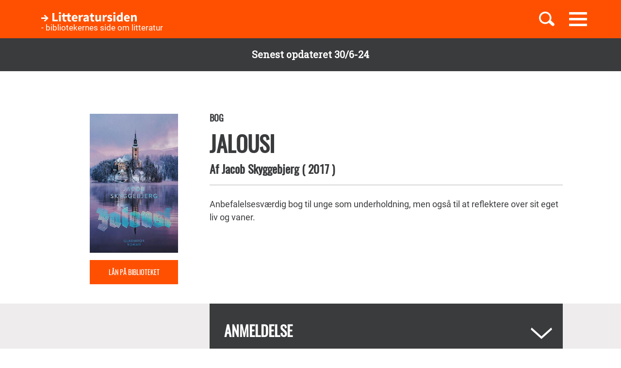

--- FILE ---
content_type: text/html; charset=UTF-8
request_url: https://litteratursiden.dk/boeger/jalousi-0
body_size: 31590
content:
<!DOCTYPE html>
<html  lang="da" dir="ltr" prefix="og: https://ogp.me/ns#">
  <head>
    <meta charset="utf-8" />
<noscript><style>form.antibot * :not(.antibot-message) { display: none !important; }</style>
</noscript><meta name="MobileOptimized" content="width" />
<meta name="HandheldFriendly" content="true" />
<meta name="viewport" content="width=device-width, initial-scale=1.0" />
<link rel="canonical" href="http://litteratursiden.dk/boeger/jalousi-0" />
<meta property="og:site_name" content="Drupal" />
<meta property="og:type" content="website" />
<meta property="og:url" content="http://litteratursiden.dk/boeger/jalousi-0" />
<meta property="og:title" content="Jalousi" />
<meta property="og:description" content="Anbefalelsesværdig bog til unge som underholdning, men også til at reflektere over sit eget liv og vaner. " />
<meta property="og:image" content="http://litteratursiden.dk/sites/default/files/styles/facebook_display/public/spotbox_images/jacob_skyggebjerg.jpeg?itok=8AaY6SuQ" />
<meta property="og:image:url" content="http://litteratursiden.dk/sites/default/files/styles/facebook_display/public/spotbox_images/jacob_skyggebjerg.jpeg?itok=8AaY6SuQ" />
<meta property="og:image:secure_url" content="https://litteratursiden.dk/sites/default/files/styles/facebook_display/public/spotbox_images/jacob_skyggebjerg.jpeg?itok=8AaY6SuQ" />
<meta property="og:image:type" content="image/png" />
<meta property="og:image:width" content="500" />
<meta property="og:image:height" content="787" />
<link rel="icon" href="/sites/default/files/favicon_litteratursiden_web_1.png" type="image/png" />

    <title>Jalousi  | Litteratursiden</title>
    <script id="CookieConsent" src="https://policy.app.cookieinformation.com/uc.js" data-culture="DA" type="text/javascript"></script>
    <link rel="stylesheet" media="all" href="/sites/default/files/css/css_y0YvqBveWGeAji9nraVEPG8OD6t0wEW2FeQqJdHjRcs.css?delta=0&amp;language=da&amp;theme=litteratursiden&amp;include=eJxFjVEOwjAMQy9UliNVWZeNsrQZScro7dkAwc_Ts2XJo4ibK24wKxbaRdcwMy5wYuBc14g3fIbbvZH22HLElESnLBV-Fjh7NEJNV_jrgM0lSdmYnD4TzhMpeK7962ftpOhN7cgVFpYR-WLej-8lWDenAiMahUem3eDNocjUmF62b0q0" />
<link rel="stylesheet" media="all" href="https://cdn.jsdelivr.net/npm/entreprise7pro-bootstrap@3.4.5/dist/css/bootstrap.min.css" integrity="sha256-J8Qcym3bYNXc/gGB6fs4vFv/XDiug+tOuXJlsIMrXzo=" crossorigin="anonymous" />
<link rel="stylesheet" media="all" href="https://cdn.jsdelivr.net/npm/@unicorn-fail/drupal-bootstrap-styles@0.0.2/dist/3.1.1/7.x-3.x/drupal-bootstrap.min.css" integrity="sha512-nrwoY8z0/iCnnY9J1g189dfuRMCdI5JBwgvzKvwXC4dZ+145UNBUs+VdeG/TUuYRqlQbMlL4l8U3yT7pVss9Rg==" crossorigin="anonymous" />
<link rel="stylesheet" media="all" href="https://cdn.jsdelivr.net/npm/@unicorn-fail/drupal-bootstrap-styles@0.0.2/dist/3.1.1/8.x-3.x/drupal-bootstrap.min.css" integrity="sha512-jM5OBHt8tKkl65deNLp2dhFMAwoqHBIbzSW0WiRRwJfHzGoxAFuCowGd9hYi1vU8ce5xpa5IGmZBJujm/7rVtw==" crossorigin="anonymous" />
<link rel="stylesheet" media="all" href="https://cdn.jsdelivr.net/npm/@unicorn-fail/drupal-bootstrap-styles@0.0.2/dist/3.2.0/7.x-3.x/drupal-bootstrap.min.css" integrity="sha512-U2uRfTiJxR2skZ8hIFUv5y6dOBd9s8xW+YtYScDkVzHEen0kU0G9mH8F2W27r6kWdHc0EKYGY3JTT3C4pEN+/g==" crossorigin="anonymous" />
<link rel="stylesheet" media="all" href="https://cdn.jsdelivr.net/npm/@unicorn-fail/drupal-bootstrap-styles@0.0.2/dist/3.2.0/8.x-3.x/drupal-bootstrap.min.css" integrity="sha512-JXQ3Lp7Oc2/VyHbK4DKvRSwk2MVBTb6tV5Zv/3d7UIJKlNEGT1yws9vwOVUkpsTY0o8zcbCLPpCBG2NrZMBJyQ==" crossorigin="anonymous" />
<link rel="stylesheet" media="all" href="https://cdn.jsdelivr.net/npm/@unicorn-fail/drupal-bootstrap-styles@0.0.2/dist/3.3.1/7.x-3.x/drupal-bootstrap.min.css" integrity="sha512-ZbcpXUXjMO/AFuX8V7yWatyCWP4A4HMfXirwInFWwcxibyAu7jHhwgEA1jO4Xt/UACKU29cG5MxhF/i8SpfiWA==" crossorigin="anonymous" />
<link rel="stylesheet" media="all" href="https://cdn.jsdelivr.net/npm/@unicorn-fail/drupal-bootstrap-styles@0.0.2/dist/3.3.1/8.x-3.x/drupal-bootstrap.min.css" integrity="sha512-kTMXGtKrWAdF2+qSCfCTa16wLEVDAAopNlklx4qPXPMamBQOFGHXz0HDwz1bGhstsi17f2SYVNaYVRHWYeg3RQ==" crossorigin="anonymous" />
<link rel="stylesheet" media="all" href="https://cdn.jsdelivr.net/npm/@unicorn-fail/drupal-bootstrap-styles@0.0.2/dist/3.4.0/8.x-3.x/drupal-bootstrap.min.css" integrity="sha512-tGFFYdzcicBwsd5EPO92iUIytu9UkQR3tLMbORL9sfi/WswiHkA1O3ri9yHW+5dXk18Rd+pluMeDBrPKSwNCvw==" crossorigin="anonymous" />
<link rel="stylesheet" media="all" href="/sites/default/files/css/css_jV-Tlv5hf0QvyvoXKj-_lj3uHDniHszgwTUh8V7pQI0.css?delta=9&amp;language=da&amp;theme=litteratursiden&amp;include=eJxFjVEOwjAMQy9UliNVWZeNsrQZScro7dkAwc_Ts2XJo4ibK24wKxbaRdcwMy5wYuBc14g3fIbbvZH22HLElESnLBV-Fjh7NEJNV_jrgM0lSdmYnD4TzhMpeK7962ftpOhN7cgVFpYR-WLej-8lWDenAiMahUem3eDNocjUmF62b0q0" />

    
    <link rel="stylesheet" media="all" href="/themes/custom/litteratursiden/banner.css">
  </head>
  <body class="page-node-71484 path-node page-node-type-book has-glyphicons">

        <div id="static_site_last_update" class="llu-banner">
      <div class="container">
        <strong>Senest opdateret 30/6-24</strong>
      </div>
    </div>

    <a href="#main-content" class="visually-hidden focusable skip-link">
      Gå til hovedindhold
    </a>
    
      <div class="dialog-off-canvas-main-canvas" data-off-canvas-main-canvas>
              <div  class="navbar navbar-default" id="navbar" role="banner">
      <div class="navbar-header">
        <div class="container no-padding">
          <div class="btn-group pull-right">
                          <button id="navbar-toggle" type="button" class="navbar-toggle collapsed"
                      data-toggle="collapse" data-target="#navbar-collapse" aria-expanded="false"
                      aria-controls="navbar">
                <span class="sr-only">Toggle navigation</span>
                <span class="icon-bar"></span>
                <span class="icon-bar"></span>
                <span class="icon-bar"></span>
              </button>
                        <a class="search-toggle icon-btn pull-right no-search">
              <i class="ic-search" aria-hidden="true"></i>
            </a>
          </div>
            <div class="region region-navigation">
                <div class="logo-holder">
            <a class="logo" href="/" title="Hjem" rel="home">
                <div class="navbar-text">
                    <img class="img-responsive" src="/themes/custom/litteratursiden/images/Logo.svg" alt="Logo">
                    <div class="header--sub-text">- bibliotekernes side om litteratur</div>
                </div>

            </a>
        </div>
    <section class="lit-search-autocomplete-form block block-lit-search block-lit-search-autocomplete-block clearfix" data-drupal-selector="lit-search-autocomplete-form" id="block-searchautocompletedropdownblock">
  
    

      <form action="/boeger/jalousi-0" method="post" id="lit-search-autocomplete-form" accept-charset="UTF-8">
  <div class="lit-search-autocomplete-field-container form-group js-form-wrapper form-wrapper" data-drupal-selector="edit-search" id="edit-search"><div class="form-item js-form-item form-type-textfield js-form-type-textfield form-item-autocomplete js-form-item-autocomplete form-no-label form-group">
  
  
  <input class="lit-search-autocomplete-field form-text form-control" placeholder="Indtast søgeord, bog, forfatter" autocomplete="off" data-drupal-selector="edit-autocomplete" type="text" id="edit-autocomplete" name="autocomplete" value="" size="60" maxlength="128" />

  
  
  </div>
<span class="lit-search-autocomplete-total"></span></div>
<div class="lit-search-autocomplete-results form-group js-form-wrapper form-wrapper" data-drupal-selector="edit-search-results" id="edit-search-results"></div>
<input autocomplete="off" data-drupal-selector="form-3eewdyajtybqmsx3f6dol7vvcymql4toh6gjnaulzcs" type="hidden" name="form_build_id" value="form-3EEWdYajTyBqmsx3f6DOl7VVcyMQL4toh6gjnAUlZCs" /><input data-drupal-selector="edit-lit-search-autocomplete-form" type="hidden" name="form_id" value="lit_search_autocomplete_form" /><div data-drupal-selector="edit-actions" class="form-actions form-group js-form-wrapper form-wrapper" id="edit-actions"><button data-drupal-selector="edit-submit" class="button button--primary js-form-submit form-submit btn-primary btn icon-before" type="submit" id="edit-submit" name="op" value="Search"><span class="icon glyphicon glyphicon-search" aria-hidden="true"></span>
Search</button></div>

</form>

  </section>


  </div>

        </div>
      </div>
                    <div id="navbar-collapse" class="navbar-collapse collapse">
            <div class="region region-navigation-collapsible">
    <nav role="navigation" aria-labelledby="block-primaernavigation-menu" id="block-primaernavigation">
      
  <h2 id="block-primaernavigation-menu">Main navigation</h2>
  

        
              <ul id="main-menu"  class="main-menu nav navbar-nav">
                             <li class="l-1">
         <a href="/boerneboeger" data-drupal-link-system-path="node/96716">Børnebøger</a>
                    </li>
                        <li class="l-2">
         <a href="/boglister" data-drupal-link-system-path="boglister">Boglister</a>
                    </li>
                        <li class="l-3">
         <a href="/temaer" data-drupal-link-system-path="node/97390">Temaer</a>
                    </li>
        </ul>
  


  </nav>

  </div>

        </div>
          </div>
  
  
  <div class="header-wrapper">
    <div class="container">
      <h1 class="page-header">
<span>Jalousi</span>
</h1>
    </div>
  </div>

  <div role="main" class="main-container container-fluid js-quickedit-main-content">
    <div class="logo-bg-holder"></div>
    <div class="row">


                  <section class="col-sm-12">

                                      <div class="highlighted container">  <div class="region region-highlighted">
    <div data-drupal-messages-fallback class="hidden"></div>

  </div>
</div>
                  
                
                
                

                          <a id="main-content"></a>
          <div class="node-page-container">
              <div class="region region-content">
      <div class="system-block-wrap"><article class="book full clearfix">
  <div class="container">
    <div class="left-col">
      <div class="author-block">
        
            <div class="field field--name-field-book-cover-image field--type-image field--label-hidden field--item" style="display: block;">  <img loading="lazy" src="/sites/default/files/styles/book_cover/public/cover_dandigbib_org/9788793128569.jpg?itok=sRgm-BIa" width="343" height="540" alt="" title="Jalousi" class="img-responsive" />


</div>
      
        <div class="bibliotek hidden-xs hidden-sm"> <a href="https://bibliotek.dk/da/search/work/?search_block_form=870970-basis%3A53053440&amp;fragment=content" target="_blank">Lån på biblioteket</a></div>
      </div>
    </div>
    <div class="right-col">
      
      <h4 class="node-type"> Bog</h4>
      <h2 class="title">
        <a href="/boeger/jalousi-0" rel="bookmark">
<span>Jalousi</span>
</a>
      </h2>
      
      <h4 class="author">
        Af
          <span> 
      <div class="field field--name-field-book-reference-author field--type-entity-reference field--label-hidden field--items">
              <div class="field--item"><a href="/forfattere/jacob-skyggebjerg" hreflang="da">Jacob Skyggebjerg</a></div>
          </div>
   </span>
                <span class="published-year">(
            <div class="field field--name-field-book-published-year field--type-integer field--label-hidden field--item">2017</div>
      
          )</span>      </h4>
      <div class="bibliotek hidden-md hidden-lg"> <a href="https://bibliotek.dk/da/search/work/?search_block_form=870970-basis%3A53053440&amp;fragment=content" target="_blank">Lån på biblioteket</a></div>
      <div class="desktop-node-content hidden-xs hidden-sm">

        <div class="social-block">
          <div class="grow">
                        
            
          </div>
        </div>
        <div class="content">
          
            <div class="field field--name-field-book-body field--type-text-with-summary field--label-hidden field--item"><p>Anbefalelsesværdig bog til unge som underholdning, men også til at reflektere over sit eget liv og vaner.&nbsp;</p></div>
      
          
          
        </div>
      </div>
    </div>
        <div class="mobile-node-content hidden-md hidden-lg">
      <div class="social-block">
        <div class="grow">
                    
          
        </div>
      </div>
      <div class="content">
        
            <div class="field field--name-field-book-body field--type-text-with-summary field--label-hidden field--item"><p>Anbefalelsesværdig bog til unge som underholdning, men også til at reflektere over sit eget liv og vaner.&nbsp;</p></div>
      
        
      </div>
    </div>
  </div>
  <div class="accordion">
    <div class="container">
      <div class="right-col"> 
<div  class="book-additional-info effect-none field-group-accordion-wrapper">

<h3  class="field-group-format-toggler accordion-item">
  <a href="#">Anmeldelse</a>
</h3>
<div  class="book-review field-group-format-wrapper">
    <article class="review is-sticky additional-info clearfix">

  
      <h2>
      <a href="/anmeldelser/jalousi-af-jacob-skyggebjerg" rel="bookmark">
<span>Jalousi af Jacob Skyggebjerg</span>
</a>
    </h2>
    

  
  <div class="content">
    <ul class="links inline list-inline"><li class="comment-forbidden"><a href="/user/login?destination=/boeger/jalousi-0%23comment-form">Log ind</a> for at skrive kommentarer</li></ul><div class="form-item js-form-item form-type-item js-form-type-item form-item- js-form-item- form-no-label form-group">
  
  
  21 apr.17

  
  
  </div>
<article class="content-owner-portrait">
      <div class="review-author flex-row flex-nowrap">
      <div class="image-col">
        
            <div class="field field--name-field-user-picture field--type-image field--label-hidden field--item">  <a href="/users/maria-guldager-rasmussen" hreflang="da"><img loading="lazy" src="/sites/default/files/styles/avatar/public/field_user_picture/maria_guldager_bw_web.jpg?itok=z1WANQ7p" width="155" height="155" alt="" class="img-responsive" />

</a>
</div>
      
      </div>
      <div class="info-col">
        
            <div class="field field--name-field-user-full-name field--type-string field--label-hidden field--item"><span class="authored-by">Af</span><a href="/users/maria-guldager-rasmussen" hreflang="da">Maria Guldager Rasmussen</a></div>
      
        
        <div class="user-roles form-group">Skribent</div>

      </div>
    </div>
  </article>

            <div class="field field--name-field-review-body field--type-text-long field--label-hidden field--item"><p><strong>Samsine og HPs forhold er heftigt. De skændes, slås og slår op. Skyggebjerg har tag på ungdommen i Underdanmark. Det er ikke kønt, men ægte og aldeles glimrende beskrevet.</strong></p>

<p>Romanen er fantastisk smukt pakket ind. Et stort, ensomt beliggende og mondænt hus i et vinterlandskab. En bred trappe der fører lige lukt ud i noget vand, man instinktivt fornemmer er ret dybt for ikke at sige bundløst. Og bogens titel står præget i sølv med typer, der leder tanken hen på rygmærker og dødsmetal. Kontrast- og virkningsfuldt. Jeg blev voldsomt besnæret af denne dragende indpakning, og nu hvor jeg har læst og lukket bogen og er vendt tilbage til forsiden, er den næsten blevet endnu smukkere, fordi vandet, vintervejret og det ufremkommelige terræn bliver et billede på, hvordan en altfortærende jalousi kan få et menneske til at føle: På vej ned i et koldt og omsluttende mørke, hvor ingen udvej synes mulig.&nbsp;</p>

<p>Samsine og HP mødes tilfældigt ved et busstoppested. Han drikker en øl, hun spøger, om han gi´r en tår. Han gi´r såmænd en hel øl, ja, mere end det. Samsine er 20 år, HP 9 år ældre. De drikker. De ryger. De fjoller rundt. De griner. De bliver kærester – også selvom hun er en bymus, og han er en landmus, og selvom man aldrig er i tvivl om, at de kommer til at balancere på en knivsæg. Før eller siden vil deres udskejelser, deres indre elendighed og deres forskelligheder få det hele til at kamme over.&nbsp;</p>

<p>Sideløbende med indvielsen i HP og Samsines stormombruste forhold, læser man de mails, de skriver til hinanden efter deres mest reelle brud. De går fra hinanden fra tid til anden, men i de fleste tilfælde er Samsine ikke engang nået ud af døren, før de er blevet kærester igen. Men nu har Samsine måske, måske ikke, bollet udenom, og HP er på grænsen til sindssyge grundet – ja, jalousi.&nbsp;</p>

<p>Men skyldes miseren så, at hans kærlighed til hende og/eller omvendt er så stor, at ingen af dem kan tåle at miste? Nej, det tror jeg ikke. Jeg er ikke engang sikker på, at der er tale om kærlighed overhovedet. Sikkert forelskelse – i hvert fald indledningsvist. Eller måske bare fascination. Eller et ønske om at høre sammen (med nogen) eller simpelthen bare et forsøg på at komme kedsomheden til livs.&nbsp;</p>

<p>Og hermed når jeg frem til det, der for mig at se er romanens stærkeste kort: Ægthed. Måske lyver Samsine (hun er i så fald ikke den første 20-årige, der gør det), men det gør Jacob Skyggebjerg ikke. HP og Samsine findes både i indre København og i provinsen, og det er nøjagtigt lige så ulykkeligt og lige så ligegyldigt og kortvarigt og opslidende og dramatisk og teatralsk og pinagtigt og pinligt og proletarisk og tåkrummende, som Skyggebjerg skriver.&nbsp;</p>
</div>
      
  </div>

</article>

</div>

<h3  class="field-group-format-toggler accordion-item">
  <a href="#">Ungeanmeldelse</a>
</h3>
<div  class="book-analysis field-group-format-wrapper">
    <article class="youthreview additional-info clearfix">

  
      <h2>
      <a href="/ungeanmeldelse/jalousi" rel="bookmark">
<span>Jalousi</span>
</a>
    </h2>
    

  
  <div class="content">
    <ul class="links inline list-inline"><li class="comment-forbidden"><a href="/user/login?destination=/boeger/jalousi-0%23comment-form">Log ind</a> for at skrive kommentarer</li></ul><article class="content-owner-portrait">
      <div class="review-author flex-row flex-nowrap">
      <div class="image-col">
        
            <div class="field field--name-field-user-picture field--type-image field--label-hidden field--item">  <a href="/users/viggo-jelling-0" hreflang="da"><img loading="lazy" src="/sites/default/files/styles/avatar/public/field_user_picture/3E2B0592-9CA5-48EA-BE55-16128CDFCF22.jpeg?itok=invviiJ3" width="155" height="155" alt="" class="img-responsive" />

</a>
</div>
      
      </div>
      <div class="info-col">
        
            <div class="field field--name-field-user-full-name field--type-string field--label-hidden field--item"><span class="authored-by">Af</span><a href="/users/viggo-jelling-0" hreflang="da">viggo jelling</a></div>
      
        
        <div class="user-roles form-group"></div>

      </div>
    </div>
  </article>

            <div class="field field--name-field-youthreview-excerpt field--type-text-long field--label-hidden field--item"><p><strong>Anbefalelsesværdig bog til unge som underholdning, men også til at reflektere over sit eget liv og vaner.&nbsp;</strong></p><p>Dansk ungdomskultur har i en længere periode været omtalt i medierne, og det er et emne, der fylder meget på politikkernes agenda. Undersøgelser viser, at danske unge er de bedste i Europa til at drikke alkohol, og samtidig er det også et faktum, at et flertal af danske teenagere kæmper med psykiske problemer. Mange mener, at sociale medier bærer en del af skylden, men presset fra skolen, familien og perfekthedskulturen kan i høj grad også være en reel årsag til problemet.</p><p>Jacob Skyggebjerg giver i sin roman ’Jalousi’ et indblik i dansk ungdomskultur, når det er allerværst. Hovedpersonerne HP og Samsine har et <em>love/hate</em>-forhold til hinanden. De bliver beskrevet som Bonnie og Clyde, men i virkeligheden er de hinandens værste fjende. I romanens indledning læser man en mail, som er grundlag for forholdets største problem.</p><p>Denne mailkorrespondance spiller en stor rolle for handlingen, og fortsætter igennem hele romanen, og som læser kan man kun vente spændt til slutningen, hvor de sidste puslespilsbrikker sættes på plads. Hele vejen op til “episoden”, læser vi om deres <em>toxic</em> forhold. De opsøger altid konflikt, og de gør begge et forsøg på at forsvinde fra hverdagen. Hver gang de er sammen, skændes de, hvilket i det fleste tilfælde leder til enten fysisk eller psykisk vold. HP nyder at gøre Samsine utilpas, og han bebrejder hende for alle sine problemer. Det hele bliver afbrudt af gentagende drukture, da de begge har en formodning om, at en elefantøl er løsningen på alle deres problemer.</p><p>Når de er ude at drikke, er det ikke bare et par øl med vennerne, men mere en form for “vanvidsdruk”. Dette ekstreme forhold til alkohol, medfører adskillige slåskampe og skænderier mellem de to hovedpersoner.</p><p>De mange dårlige beslutninger og mangel på empati hos Samsine og HP gør, at håbet, for at deres forhold lykkes, fordufter, og derimod opstår en frustration over, at de stadig elsker hinanden, som kan være lidt svært at forstå begrundelsen for.</p><p>’Jalousi’ er en nervepirrende roman, som fremstiller den værste form for forhold mellem to mennesker. Den perspektiverer til nutidens problematikker og er samfundskritisk. Den er derfor anbefalelsesværdig til unge som underholdning, men også til at reflektere over sit eget liv og vaner.&nbsp;</p></div>
      <div class="form-item js-form-item form-type-item js-form-type-item form-item- js-form-item- form-no-label form-group">
  
  
  29 nov.23

  
  
  </div>

  </div>

</article>

</div>

<h3  class="field-group-format-toggler accordion-item">
  <a href="#">Bogdetaljer</a>
</h3>
<div  class="book-details field-group-format-wrapper">
    
  <div class="field field--name-field-book-publisher field--type-string field--label-above">
    <div class="field--label">Forlag</div>
              <div class="field--item">Gladiator</div>
          </div>

  <div class="field field--name-field-book-old-library-key field--type-string field--label-above">
    <div class="field--label">Faustnummer</div>
              <div class="field--item">53053440</div>
          </div>

  <div class="field field--name-field-book-isbn field--type-string field--label-above">
    <div class="field--label">ISBN</div>
              <div class="field--item">9788793128569</div>
          </div>

  <div class="field field--name-field-book-number-of-pages field--type-integer field--label-above">
    <div class="field--label">Antal sider</div>
              <div class="field--item">144</div>
          </div>

</div></div>
</div>
    </div>
  </div>

      <div class="block-views-blockrelated-books-related-books-by-author-block">
      <div class="content-wrapper">
        <h2 class="block-title">Andre bøger af Jacob Skyggebjerg</h2>
        <div class="views-element-container form-group"><div class="related-books-by-author js-view-dom-id-075907727a2f9dda662e5e7b43da03f570793cb6a871f5b362fdc488ab59b96b related-books">
  
  
  

  
  
  

  <div class="lit-slider">
          <div class="views-row">
      <article class="book slick-item clearfix">
  <div class="content">

    <a href="/boeger/man-vil-saa-gerne-elskes-noveller" rel="bookmark">
              
            <div class="field field--name-field-book-cover-image field--type-image field--label-hidden field--item" style="display: block;">  <img loading="lazy" src="/sites/default/files/styles/slick_item/public/field_cover_image/man-vil-saa-gerne-elskes.jpg?itok=SzV8SQIv" width="188" height="289" alt="" class="img-responsive" />


</div>
      
          </a>

    
          <h2>
        <a href="/boeger/man-vil-saa-gerne-elskes-noveller" rel="bookmark">
<span>Man vil så gerne elskes</span>
</a>
      </h2>
      <div class="author">
                          Af 
            Jacob Skyggebjerg
      
                    </div>        

  </div>
  <div class="hover-content">
    <a class="link-wrapper" href="/boeger/man-vil-saa-gerne-elskes-noveller"></a>
    <h2>
      
<span>Man vil så gerne elskes</span>

    </h2>
          <div class="description book">        I Skyggebjergs perle af en novellesamling kulminerer han som solidarisk beretter fra det sørgeligt ikke-repræsenterede.
      </div>
        
          <a class="read-more" href="/boeger/man-vil-saa-gerne-elskes-noveller" rel="bookmark">Læs mere</a>
      </div>
</article>

    </div>
          <div class="views-row">
      <article class="book slick-item clearfix">
  <div class="content">

    <a href="/boeger/bestraalet-rejseroman" rel="bookmark">
              
            <div class="field field--name-field-book-cover-image field--type-image field--label-hidden field--item" style="display: block;">  <img loading="lazy" src="/sites/default/files/styles/slick_item/public/field_book_cover_image/5290f78d04a449de862dc5ebe184f1f6.jpeg?itok=LaXeeclH" width="188" height="289" alt="" class="img-responsive" />


</div>
      
          </a>

    
          <h2>
        <a href="/boeger/bestraalet-rejseroman" rel="bookmark">
<span>Bestrålet - en rejseroman</span>
</a>
      </h2>
      <div class="author">
                          Af 
            Jacob Skyggebjerg
      
                    </div>        

  </div>
  <div class="hover-content">
    <a class="link-wrapper" href="/boeger/bestraalet-rejseroman"></a>
    <h2>
      
<span>Bestrålet - en rejseroman</span>

    </h2>
          <div class="description book">        ”Turen går til Tysklands atomindustri” - en lidt fortabt og overanalyserende rejseroman.
      </div>
        
          <a class="read-more" href="/boeger/bestraalet-rejseroman" rel="bookmark">Læs mere</a>
      </div>
</article>

    </div>
          <div class="views-row">
      <article class="book slick-item clearfix">
  <div class="content">

    <a href="/boeger/inderkredsen-roman" rel="bookmark">
              
            <div class="field field--name-field-book-cover-image field--type-image field--label-hidden field--item" style="display: block;">  <img loading="lazy" src="/sites/default/files/styles/slick_item/public/field_book_cover_image/e20f6d432219e3f4c97d120e6ca62292.jpeg?itok=4_BWM229" width="188" height="289" alt="" class="img-responsive" />


</div>
      
          </a>

    
          <h2>
        <a href="/boeger/inderkredsen-roman" rel="bookmark">
<span>Inderkredsen </span>
</a>
      </h2>
      <div class="author">
                          Af 
            Jacob Skyggebjerg
      
                    </div>        

  </div>
  <div class="hover-content">
    <a class="link-wrapper" href="/boeger/inderkredsen-roman"></a>
    <h2>
      
<span>Inderkredsen </span>

    </h2>
          <div class="description book">        Patrick har det hele i form af uddannelse, anseelse og en skruk kone, men net-porno og prestige-jagt kan tage pusten fra selv den bedste. Velskrevet og skarp – langt hen ad vejen.
      </div>
        
          <a class="read-more" href="/boeger/inderkredsen-roman" rel="bookmark">Læs mere</a>
      </div>
</article>

    </div>
          <div class="views-row">
      <article class="book slick-item clearfix">
  <div class="content">

    <a href="/boeger/gaveaeske-med-fire-noveller-af-klougart-korsgaard-hoeeg-skyggebjerg-noveller-fra-novellix" rel="bookmark">
              
            <div class="field field--name-field-book-cover-image field--type-image field--label-hidden field--item" style="display: block;">  <img loading="lazy" src="/sites/default/files/styles/slick_item/public/cover_dandigbib_org/9788793904194.jpg?itok=Y-Yqw-C2" width="188" height="289" alt="" title="Gaveæske med noveller af Klougart, Korsgaard, Høeg &amp; Skyggebjerg" class="img-responsive" />


</div>
      
          </a>

    
          <h2>
        <a href="/boeger/gaveaeske-med-fire-noveller-af-klougart-korsgaard-hoeeg-skyggebjerg-noveller-fra-novellix" rel="bookmark">
<span>Gaveæske med noveller af Klougart, Korsgaard, Høeg &amp; Skyggebjerg</span>
</a>
      </h2>
      <div class="author">
                          Af 
            Josefine Klougart, Tine Høeg, Jacob Skyggebjerg, Thomas Korsgaard
      
                    </div>        

  </div>
  <div class="hover-content">
    <a class="link-wrapper" href="/boeger/gaveaeske-med-fire-noveller-af-klougart-korsgaard-hoeeg-skyggebjerg-noveller-fra-novellix"></a>
    <h2>
      
<span>Gaveæske med noveller af Klougart, Korsgaard, Høeg &amp; Skyggebjerg</span>

    </h2>
          <div class="description book">        De fire noveller er stor litteratur kogt ned til en fond af korte, dybe og på hver sin måde gribende noveller, man kan gå og smage på i lang tid.
      </div>
        
          <a class="read-more" href="/boeger/gaveaeske-med-fire-noveller-af-klougart-korsgaard-hoeeg-skyggebjerg-noveller-fra-novellix" rel="bookmark">Læs mere</a>
      </div>
</article>

    </div>
          <div class="views-row">
      <article class="book slick-item clearfix">
  <div class="content">

    <a href="/boeger/der-gaar-min-klasselaerer-roman" rel="bookmark">
              
            <div class="field field--name-field-book-cover-image field--type-image field--label-hidden field--item" style="display: block;">  <img loading="lazy" src="/sites/default/files/styles/slick_item/public/cover_dandigbib_org/9788793658448.jpg?itok=0u5Q9JpQ" width="188" height="289" alt="" title="Der går min klasselærer" class="img-responsive" />


</div>
      
          </a>

    
          <h2>
        <a href="/boeger/der-gaar-min-klasselaerer-roman" rel="bookmark">
<span>Der går min klasselærer</span>
</a>
      </h2>
      <div class="author">
                          Af 
            Jacob Skyggebjerg
      
                    </div>        

  </div>
  <div class="hover-content">
    <a class="link-wrapper" href="/boeger/der-gaar-min-klasselaerer-roman"></a>
    <h2>
      
<span>Der går min klasselærer</span>

    </h2>
          <div class="description book">        Skyggebjerg portrætterer&nbsp;med popkulturelle og samfundsmæssige markører udkantsdanmark omkring år 2000, hvor&nbsp;ingen lades upåvirket tilbage, allermindst læseren.
      </div>
        
          <a class="read-more" href="/boeger/der-gaar-min-klasselaerer-roman" rel="bookmark">Læs mere</a>
      </div>
</article>

    </div>
          <div class="views-row">
      <article class="book slick-item clearfix">
  <div class="content">

    <a href="/boeger/vi-ses-pa-mars-nar-klimaet-gar-amok-og-lokummet-eksploderer" rel="bookmark">
              
            <div class="field field--name-field-book-cover-image field--type-image field--label-hidden field--item" style="display: block;">  <img loading="lazy" src="/sites/default/files/styles/slick_item/public/cover_dandigbib_org/9788793658202.jpg?itok=qXdkrX1b" width="188" height="289" alt="" title="Vi ses på Mars, når klimaet går amok og lokummet eksploderer" class="img-responsive" />


</div>
      
          </a>

    
          <h2>
        <a href="/boeger/vi-ses-pa-mars-nar-klimaet-gar-amok-og-lokummet-eksploderer" rel="bookmark">
<span>Vi ses på Mars, når klimaet går amok og lokummet eksploderer</span>
</a>
      </h2>
      <div class="author">
                          Af 
            Jacob Skyggebjerg
      
                    </div>        

  </div>
  <div class="hover-content">
    <a class="link-wrapper" href="/boeger/vi-ses-pa-mars-nar-klimaet-gar-amok-og-lokummet-eksploderer"></a>
    <h2>
      
<span>Vi ses på Mars, når klimaet går amok og lokummet eksploderer</span>

    </h2>
          <div class="description book">        Skyggebjerg skriver skarpt og intelligent, så man sidder og gnægger over den spiddende satire og de øjenåbnende pointer, men hans indignation overdøver talentet.
      </div>
        
          <a class="read-more" href="/boeger/vi-ses-pa-mars-nar-klimaet-gar-amok-og-lokummet-eksploderer" rel="bookmark">Læs mere</a>
      </div>
</article>

    </div>
          <div class="views-row">
      <article class="book slick-item clearfix">
  <div class="content">

    <a href="/boeger/hjaelp-vidnesbyrd-fra-den-danske-retsstat" rel="bookmark">
              
            <div class="field field--name-field-book-cover-image field--type-image field--label-hidden field--item" style="display: block;">  <img loading="lazy" src="/sites/default/files/styles/slick_item/public/cover_dandigbib_org/9788793658004.jpg?itok=eza7VDzJ" width="188" height="289" alt="" title="HJÆLP - vidnesbyrd fra den danske retsstat" class="img-responsive" />


</div>
      
          </a>

    
          <h2>
        <a href="/boeger/hjaelp-vidnesbyrd-fra-den-danske-retsstat" rel="bookmark">
<span>HJÆLP - vidnesbyrd fra den danske retsstat</span>
</a>
      </h2>
      <div class="author">
                          Af 
            Jacob Skyggebjerg
      
                    </div>        

  </div>
  <div class="hover-content">
    <a class="link-wrapper" href="/boeger/hjaelp-vidnesbyrd-fra-den-danske-retsstat"></a>
    <h2>
      
<span>HJÆLP - vidnesbyrd fra den danske retsstat</span>

    </h2>
          <div class="description book">        Hård og nødvendig fortælling, der stiller krav til viden og&nbsp;retfærdighedssans og vækker undren.
      </div>
        
          <a class="read-more" href="/boeger/hjaelp-vidnesbyrd-fra-den-danske-retsstat" rel="bookmark">Læs mere</a>
      </div>
</article>

    </div>
          <div class="views-row">
      <article class="book slick-item clearfix">
  <div class="content">

    <a href="/boeger/hvad-mener-du-med-vi" rel="bookmark">
              
            <div class="field field--name-field-book-cover-image field--type-image field--label-hidden field--item" style="display: block;">  <img loading="lazy" src="/sites/default/files/styles/slick_item/public/cover_dandigbib_org/9788793128286.jpg?itok=MzIIcAST" width="188" height="289" alt="" title="Hvad mener du med vi" class="img-responsive" />


</div>
      
          </a>

    
          <h2>
        <a href="/boeger/hvad-mener-du-med-vi" rel="bookmark">
<span>Hvad mener du med vi</span>
</a>
      </h2>
      <div class="author">
                          Af 
            Jacob Skyggebjerg
      
                    </div>        

  </div>
  <div class="hover-content">
    <a class="link-wrapper" href="/boeger/hvad-mener-du-med-vi"></a>
    <h2>
      
<span>Hvad mener du med vi</span>

    </h2>
          <div class="description book">        Skyggebjerg kan som ingen anden skrive tingene præcis som de er. Hans anden roman er ren røv at trutte. Værsgo: Et stykke med virkelighed. Læs den, før du tager på højskole.
      </div>
        
          <a class="read-more" href="/boeger/hvad-mener-du-med-vi" rel="bookmark">Læs mere</a>
      </div>
</article>

    </div>
          <div class="views-row">
      <article class="book slick-item clearfix">
  <div class="content">

    <a href="/boeger/vor-tids-helt-0" rel="bookmark">
              
            <div class="field field--name-field-book-cover-image field--type-image field--label-hidden field--item" style="display: block;">  <img loading="lazy" src="/sites/default/files/styles/slick_item/public/cover_dandigbib_org/9788793128002.jpg?itok=6iF2RKAE" width="188" height="289" alt="" title="Vor tids helt" class="img-responsive" />


</div>
      
          </a>

    
          <h2>
        <a href="/boeger/vor-tids-helt-0" rel="bookmark">
<span>Vor tids helt</span>
</a>
      </h2>
      <div class="author">
                          Af 
            Jacob Skyggebjerg
      
                    </div>        

  </div>
  <div class="hover-content">
    <a class="link-wrapper" href="/boeger/vor-tids-helt-0"></a>
    <h2>
      
<span>Vor tids helt</span>

    </h2>
          <div class="description book">        Stoffer, svigt og spanskundervisning. Forelskelse og forældre. Kriminalitet og klamme kælderrum. Det er historien om en ung mands liv på skyggesiden af Danmark.
      </div>
        
          <a class="read-more" href="/boeger/vor-tids-helt-0" rel="bookmark">Læs mere</a>
      </div>
</article>

    </div>
  </div>
  
  

  
  

  
  
</div>
</div>

      </div>
    </div>
    
      <div class="field field--name-field-block-reference field--type-entity-reference field--label-hidden field--items">
              <div class="block-type-book_list_carousel">
          <div class="content-wrapper">
                                      <h2 class="block-title">
                <span class="block-icon">
                                                        <span class="icon"></span>
                                  </span>
                Unge anmelder
              </h2>
                                    <div  class="entity-reference-tabs-container" id="entity-reference-tabs">
  <ul class="entity-reference-tabs"><li class="active"></li></ul><div class="entity-reference-tabs-content form-group">
<article class="book-list slick-item clearfix">
  <div class="content">
      
      <div class="lit-slider field field--name-field-book-list-reference-book field--type-entity-reference field--label-hidden field--items">
              <div class="field--item"><article class="lit-slider-item-content book slick-item clearfix">
  <div class="content">

    <a href="/boeger/ueno-station-parkudgangen" rel="bookmark">
              
            <div class="field field--name-field-book-cover-image field--type-image field--label-hidden field--item" style="display: block;">  <img loading="lazy" src="/sites/default/files/styles/slick_item/public/field_book_cover_image/ef18f4a5608cf434f8783893483a1db0.jpeg?itok=otFLBHVB" width="188" height="289" alt="" class="img-responsive" />


</div>
      
          </a>

    
          <h2>
        <a href="/boeger/ueno-station-parkudgangen" rel="bookmark">
<span>Ueno Station, parkudgangen</span>
</a>
      </h2>
      <div class="author">
                          Af 
            Yu Miri
      
                    </div>        

  </div>
  <div class="hover-content">
    <a class="link-wrapper" href="/boeger/ueno-station-parkudgangen"></a>
    <h2>
      
<span>Ueno Station, parkudgangen</span>

    </h2>
          <div class="description book">        Velkommen til Yu Miris sorgfyldte og surrealistiske novella om et Tokyo, hvor teltet med den blå presenning kaldes hjem, og utallige dåsefyldte plastikposer giver et bad og et…
      </div>
        
          <a class="read-more" href="/boeger/ueno-station-parkudgangen" rel="bookmark">Læs mere</a>
      </div>
</article>
</div>
              <div class="field--item"><article class="lit-slider-item-content book slick-item clearfix">
  <div class="content">

    <a href="/boeger/rumrejsen-aar-2021" rel="bookmark">
              
            <div class="field field--name-field-book-cover-image field--type-image field--label-hidden field--item" style="display: block;">  <img loading="lazy" src="/sites/default/files/styles/slick_item/public/field_cover_image/Rumrejsen-a%CC%8Ar-2001_forside_web.jpg?itok=TZxTdIaS" width="188" height="289" alt="" class="img-responsive" />


</div>
      
          </a>

    
          <h2>
        <a href="/boeger/rumrejsen-aar-2021" rel="bookmark">
<span>Rumrejsen år 2001</span>
</a>
      </h2>
      <div class="author">
                          Af 
            Arthur C. Clarke
      
                    </div>        

  </div>
  <div class="hover-content">
    <a class="link-wrapper" href="/boeger/rumrejsen-aar-2021"></a>
    <h2>
      
<span>Rumrejsen år 2001</span>

    </h2>
          <div class="description book">        Clarkes gysende profeti er mere aktuel end nogensinde.&nbsp;
      </div>
        
          <a class="read-more" href="/boeger/rumrejsen-aar-2021" rel="bookmark">Læs mere</a>
      </div>
</article>
</div>
              <div class="field--item"><article class="lit-slider-item-content book slick-item clearfix">
  <div class="content">

    <a href="/boeger/fjorten-dage-en-kollektivroman" rel="bookmark">
              
            <div class="field field--name-field-book-cover-image field--type-image field--label-hidden field--item" style="display: block;">  <img loading="lazy" src="/sites/default/files/styles/slick_item/public/field_book_cover_image/a64a250576fafbf301d0eb4127b83312.jpeg?itok=9Prx6Fs0" width="188" height="289" alt="" class="img-responsive" />


</div>
      
          </a>

    
          <h2>
        <a href="/boeger/fjorten-dage-en-kollektivroman" rel="bookmark">
<span>Fjorten dage</span>
</a>
      </h2>
      <div class="author">
                          Af 
            Charlie Jane Anders
      
                    </div>        

  </div>
  <div class="hover-content">
    <a class="link-wrapper" href="/boeger/fjorten-dage-en-kollektivroman"></a>
    <h2>
      
<span>Fjorten dage</span>

    </h2>
          <div class="description book">        Fængende kollektivroman hylder de ufortalte vidnesbyrd og historier, vi alle bærer rundt på. 36 forfattere fra USA og Canada har bidraget.
      </div>
        
          <a class="read-more" href="/boeger/fjorten-dage-en-kollektivroman" rel="bookmark">Læs mere</a>
      </div>
</article>
</div>
              <div class="field--item"><article class="lit-slider-item-content book slick-item clearfix">
  <div class="content">

    <a href="/boeger/usynlige-verdener-futurismer" rel="bookmark">
              
            <div class="field field--name-field-book-cover-image field--type-image field--label-hidden field--item" style="display: block;">  <img loading="lazy" src="/sites/default/files/styles/slick_item/public/field_book_cover_image/259bdaa2bd4b95b9e4a70c1f58868488.jpeg?itok=9plt47bp" width="188" height="289" alt="" class="img-responsive" />


</div>
      
          </a>

    
          <h2>
        <a href="/boeger/usynlige-verdener-futurismer" rel="bookmark">
<span>Usynlige verdener : futurismer</span>
</a>
      </h2>
      <div class="author">
                          Af 
            Ask Katzeff
      
                    </div>        

  </div>
  <div class="hover-content">
    <a class="link-wrapper" href="/boeger/usynlige-verdener-futurismer"></a>
    <h2>
      
<span>Usynlige verdener : futurismer</span>

    </h2>
          <div class="description book">        Usynlige verdener, synlige verdener, håb for verdener og kamp for verdener, der kunne blive til. Et futuristisk eksperiment, der stiller spørgsmålet “Hvad nu hvis?”.&nbsp;
      </div>
        
          <a class="read-more" href="/boeger/usynlige-verdener-futurismer" rel="bookmark">Læs mere</a>
      </div>
</article>
</div>
              <div class="field--item"><article class="lit-slider-item-content book slick-item clearfix">
  <div class="content">

    <a href="/boeger/ellen-knivsbaerer-den-skibbrudne" rel="bookmark">
              
            <div class="field field--name-field-book-cover-image field--type-image field--label-hidden field--item" style="display: block;">  <img loading="lazy" src="/sites/default/files/styles/slick_item/public/field_book_cover_image/4102b9d5029e025ab5f501789996d252.jpeg?itok=QnaGRsKC" width="188" height="289" alt="" class="img-responsive" />


</div>
      
          </a>

    
          <h2>
        <a href="/boeger/ellen-knivsbaerer-den-skibbrudne" rel="bookmark">
<span>Ellen Knivsbærer - den skibbrudne</span>
</a>
      </h2>
      <div class="author">
                          Af 
            Alexandra Vinther
      
                    </div>        

  </div>
  <div class="hover-content">
    <a class="link-wrapper" href="/boeger/ellen-knivsbaerer-den-skibbrudne"></a>
    <h2>
      
<span>Ellen Knivsbærer - den skibbrudne</span>

    </h2>
          <div class="description book">        Fængende historie om pigen Ellen, som får fat i en kniv, der viser sig at være magisk.&nbsp;
      </div>
        
          <a class="read-more" href="/boeger/ellen-knivsbaerer-den-skibbrudne" rel="bookmark">Læs mere</a>
      </div>
</article>
</div>
              <div class="field--item"><article class="lit-slider-item-content book slick-item clearfix">
  <div class="content">

    <a href="/boeger/ise-fortaellingerne" rel="bookmark">
              
            <div class="field field--name-field-book-cover-image field--type-image field--label-hidden field--item" style="display: block;">  <img loading="lazy" src="/sites/default/files/styles/slick_item/public/field_book_cover_image/4969c10ae14b9919c3887538cd0c12da.jpeg?itok=piwifVfy" width="188" height="289" alt="" class="img-responsive" />


</div>
      
          </a>

    
          <h2>
        <a href="/boeger/ise-fortaellingerne" rel="bookmark">
<span>Ise-fortællingerne</span>
</a>
      </h2>
      <div class="author">
                          Af 
                    </div>        

  </div>
  <div class="hover-content">
    <a class="link-wrapper" href="/boeger/ise-fortaellingerne"></a>
    <h2>
      
<span>Ise-fortællingerne</span>

    </h2>
          <div class="description book">        En række små og finurlige waka-digte giver et unikt indblik i en gammel kultur, som ikke kun er interessant, men også virker som et spejl.
      </div>
        
          <a class="read-more" href="/boeger/ise-fortaellingerne" rel="bookmark">Læs mere</a>
      </div>
</article>
</div>
              <div class="field--item"><article class="lit-slider-item-content book slick-item clearfix">
  <div class="content">

    <a href="/boeger/hardboiled-wonderland-og-verdens-ende" rel="bookmark">
              
            <div class="field field--name-field-book-cover-image field--type-image field--label-hidden field--item" style="display: block;">  <img loading="lazy" src="/sites/default/files/styles/slick_item/public/cover_dandigbib_org/9788779557611.jpg?itok=A2TqWt7c" width="188" height="289" alt="" title="Hardboiled wonderland og verdens ende" class="img-responsive" />


</div>
      
          </a>

    
          <h2>
        <a href="/boeger/hardboiled-wonderland-og-verdens-ende" rel="bookmark">
<span>Hardboiled wonderland og verdens ende</span>
</a>
      </h2>
      <div class="author">
                          Af 
            Haruki Murakami
      
                    </div>        

  </div>
  <div class="hover-content">
    <a class="link-wrapper" href="/boeger/hardboiled-wonderland-og-verdens-ende"></a>
    <h2>
      
<span>Hardboiled wonderland og verdens ende</span>

    </h2>
          <div class="description book">        Den japanske bestsellerforfatter viser endnu engang, hvorfor han er i en liga for sig. En milepæl i forfatterskabet og en sand fornøjelse udi den magiske realisme. &nbsp;
      </div>
        
          <a class="read-more" href="/boeger/hardboiled-wonderland-og-verdens-ende" rel="bookmark">Læs mere</a>
      </div>
</article>
</div>
              <div class="field--item"><article class="lit-slider-item-content book slick-item clearfix">
  <div class="content">

    <a href="/boeger/lad-skoven-leve" rel="bookmark">
              
            <div class="field field--name-field-book-cover-image field--type-image field--label-hidden field--item" style="display: block;">  <img loading="lazy" src="/sites/default/files/styles/slick_item/public/field_book_cover_image/f7cf17f3398329510f69ba985a045903.jpeg?itok=o8CBmh_1" width="188" height="289" alt="" class="img-responsive" />


</div>
      
          </a>

    
          <h2>
        <a href="/boeger/lad-skoven-leve" rel="bookmark">
<span>Lad skoven leve!</span>
</a>
      </h2>
      <div class="author">
                          Af 
            Nora Dåsnes
      
                    </div>        

  </div>
  <div class="hover-content">
    <a class="link-wrapper" href="/boeger/lad-skoven-leve"></a>
    <h2>
      
<span>Lad skoven leve!</span>

    </h2>
          <div class="description book">        Vellykket graphic novel om et klimaoprør, hvor elevrådsrepræsentanten organiserer en protest, der skal redde skolens skov.&nbsp;
      </div>
        
          <a class="read-more" href="/boeger/lad-skoven-leve" rel="bookmark">Læs mere</a>
      </div>
</article>
</div>
              <div class="field--item"><article class="lit-slider-item-content book slick-item clearfix">
  <div class="content">

    <a href="/boeger/sanjategnet" rel="bookmark">
              
            <div class="field field--name-field-book-cover-image field--type-image field--label-hidden field--item" style="display: block;">  <img loading="lazy" src="/sites/default/files/styles/slick_item/public/field_book_cover_image/fd14ecf5950458f353d3abd747d48778.jpeg?itok=jWESrbFD" width="188" height="289" alt="" class="img-responsive" />


</div>
      
          </a>

    
          <h2>
        <a href="/boeger/sanjategnet" rel="bookmark">
<span>Sanjategnet</span>
</a>
      </h2>
      <div class="author">
                          Af 
            Majbrit Ravnholt Cramer (f. 1975)
      
                    </div>        

  </div>
  <div class="hover-content">
    <a class="link-wrapper" href="/boeger/sanjategnet"></a>
    <h2>
      
<span>Sanjategnet</span>

    </h2>
          <div class="description book">        Dansk fantasy har meget at byde på, og det er denne bog et glimrende eksempel på.&nbsp;
      </div>
        
          <a class="read-more" href="/boeger/sanjategnet" rel="bookmark">Læs mere</a>
      </div>
</article>
</div>
              <div class="field--item"><article class="lit-slider-item-content book slick-item clearfix">
  <div class="content">

    <a href="/boeger/jeg-vil-gerne-have-angsten-bor-et-sted-i-haven-en-slags-roman" rel="bookmark">
              
            <div class="field field--name-field-book-cover-image field--type-image field--label-hidden field--item" style="display: block;">  <img loading="lazy" src="/sites/default/files/styles/slick_item/public/field_book_cover_image/b90ec25020992bdd97b01e14f513421e.jpeg?itok=MiIkcF-F" width="188" height="289" alt="" class="img-responsive" />


</div>
      
          </a>

    
          <h2>
        <a href="/boeger/jeg-vil-gerne-have-angsten-bor-et-sted-i-haven-en-slags-roman" rel="bookmark">
<span>Jeg vil gerne have at angsten bor et sted i haven : en slags roman</span>
</a>
      </h2>
      <div class="author">
                          Af 
            Anna Hechmann Knudsen
      
                    </div>        

  </div>
  <div class="hover-content">
    <a class="link-wrapper" href="/boeger/jeg-vil-gerne-have-angsten-bor-et-sted-i-haven-en-slags-roman"></a>
    <h2>
      
<span>Jeg vil gerne have at angsten bor et sted i haven : en slags roman</span>

    </h2>
          <div class="description book">        Smuk debutroman behandler hverdagens smukke detaljer på en beskrivende måde, så læseren suges ind i jegets lille lejlighed.&nbsp;
      </div>
        
          <a class="read-more" href="/boeger/jeg-vil-gerne-have-angsten-bor-et-sted-i-haven-en-slags-roman" rel="bookmark">Læs mere</a>
      </div>
</article>
</div>
              <div class="field--item"><article class="lit-slider-item-content book slick-item clearfix">
  <div class="content">

    <a href="/boeger/et-gitter-af-sne" rel="bookmark">
              
            <div class="field field--name-field-book-cover-image field--type-image field--label-hidden field--item" style="display: block;">  <img loading="lazy" src="/sites/default/files/styles/slick_item/public/field_book_cover_image/99e051f151457e9561d028ef4f2c0ac5.jpeg?itok=VG1uwjUA" width="188" height="289" alt="" class="img-responsive" />


</div>
      
          </a>

    
          <h2>
        <a href="/boeger/et-gitter-af-sne" rel="bookmark">
<span>Et gitter af sne</span>
</a>
      </h2>
      <div class="author">
                          Af 
            Emily Holmes Coleman (f. 1899)
      
                    </div>        

  </div>
  <div class="hover-content">
    <a class="link-wrapper" href="/boeger/et-gitter-af-sne"></a>
    <h2>
      
<span>Et gitter af sne</span>

    </h2>
          <div class="description book">        'Et Gitter af Sne’ vil ikke forstås, den vil opleves, og dét gør romanen, der for første gang er udkommet på dansk, til et must-read, knap et århundrede efter sin udgivelse.&nbsp;
      </div>
        
          <a class="read-more" href="/boeger/et-gitter-af-sne" rel="bookmark">Læs mere</a>
      </div>
</article>
</div>
              <div class="field--item"><article class="lit-slider-item-content book slick-item clearfix">
  <div class="content">

    <a href="/boeger/cleopatra-og-frankenstein-roman" rel="bookmark">
              
            <div class="field field--name-field-book-cover-image field--type-image field--label-hidden field--item" style="display: block;">  <img loading="lazy" src="/sites/default/files/styles/slick_item/public/field_book_cover_image/c65e625eacf49cad32c5732d3548ff93.jpeg?itok=UjzrSsUU" width="188" height="289" alt="" class="img-responsive" />


</div>
      
          </a>

    
          <h2>
        <a href="/boeger/cleopatra-og-frankenstein-roman" rel="bookmark">
<span>Cleopatra og Frankenstein</span>
</a>
      </h2>
      <div class="author">
                          Af 
            Coco Mellors
      
                    </div>        

  </div>
  <div class="hover-content">
    <a class="link-wrapper" href="/boeger/cleopatra-og-frankenstein-roman"></a>
    <h2>
      
<span>Cleopatra og Frankenstein</span>

    </h2>
          <div class="description book">        Fascinerende, morsom og smuk fortælling om kærlighed i flere afskygninger – både når den er svævende let og tungsindig.&nbsp;
      </div>
        
          <a class="read-more" href="/boeger/cleopatra-og-frankenstein-roman" rel="bookmark">Læs mere</a>
      </div>
</article>
</div>
              <div class="field--item"><article class="lit-slider-item-content book slick-item clearfix">
  <div class="content">

    <a href="/boeger/rikka-gan" rel="bookmark">
              
            <div class="field field--name-field-book-cover-image field--type-image field--label-hidden field--item" style="display: block;">  <img loading="lazy" src="/sites/default/files/styles/slick_item/public/field_book_cover_image/8d1cf2ffffe4390938db54bce3cb703c.jpeg?itok=h4QjqQe6" width="188" height="289" alt="" class="img-responsive" />


</div>
      
          </a>

    
          <h2>
        <a href="/boeger/rikka-gan" rel="bookmark">
<span>Rikka Gan</span>
</a>
      </h2>
      <div class="author">
                          Af 
            Ragnhild Jølsen
      
                    </div>        

  </div>
  <div class="hover-content">
    <a class="link-wrapper" href="/boeger/rikka-gan"></a>
    <h2>
      
<span>Rikka Gan</span>

    </h2>
          <div class="description book">        Den gotiske genre bliver fornyet med et feministisk perspektiv af den norske provokatør Ragnhild Jølsen.&nbsp;
      </div>
        
          <a class="read-more" href="/boeger/rikka-gan" rel="bookmark">Læs mere</a>
      </div>
</article>
</div>
              <div class="field--item"><article class="lit-slider-item-content book slick-item clearfix">
  <div class="content">

    <a href="/boeger/undskyld-jeg-kommer-sent-roman" rel="bookmark">
              
            <div class="field field--name-field-book-cover-image field--type-image field--label-hidden field--item" style="display: block;">  <img loading="lazy" src="/sites/default/files/styles/slick_item/public/field_book_cover_image/80a7019fcaa52e7728f245a8b2e3734b.jpeg?itok=c1t0LR_C" width="188" height="289" alt="" class="img-responsive" />


</div>
      
          </a>

    
          <h2>
        <a href="/boeger/undskyld-jeg-kommer-sent-roman" rel="bookmark">
<span>Undskyld jeg kommer for sent </span>
</a>
      </h2>
      <div class="author">
                          Af 
            Rikke Oberlin Flarup
      
                    </div>        

  </div>
  <div class="hover-content">
    <a class="link-wrapper" href="/boeger/undskyld-jeg-kommer-sent-roman"></a>
    <h2>
      
<span>Undskyld jeg kommer for sent </span>

    </h2>
          <div class="description book">        Drømmende og aftabuiserende fortælling konfronterer kvinderoller og påpeger, at alle veje fører til Rom, når det gælder kærlighed og selvudvikling – også de spirituelle.&nbsp;
      </div>
        
          <a class="read-more" href="/boeger/undskyld-jeg-kommer-sent-roman" rel="bookmark">Læs mere</a>
      </div>
</article>
</div>
              <div class="field--item"><article class="lit-slider-item-content book slick-item clearfix">
  <div class="content">

    <a href="/boeger/maaske-tvivler-hun-ikke-laengere-paa-alting-roman" rel="bookmark">
              
            <div class="field field--name-field-book-cover-image field--type-image field--label-hidden field--item" style="display: block;">  <img loading="lazy" src="/sites/default/files/styles/slick_item/public/field_book_cover_image/3c1d6e4f190384860014e08af3bcbb07.jpeg?itok=l1dpW06o" width="188" height="289" alt="" class="img-responsive" />


</div>
      
          </a>

    
          <h2>
        <a href="/boeger/maaske-tvivler-hun-ikke-laengere-paa-alting-roman" rel="bookmark">
<span>Måske tvivler hun ikke længere på alting</span>
</a>
      </h2>
      <div class="author">
                          Af 
            Christian Haun
      
                    </div>        

  </div>
  <div class="hover-content">
    <a class="link-wrapper" href="/boeger/maaske-tvivler-hun-ikke-laengere-paa-alting-roman"></a>
    <h2>
      
<span>Måske tvivler hun ikke længere på alting</span>

    </h2>
          <div class="description book">        ‘Måske tvivler hun ikke længere på alting’ er rendyrket socialrealisme - indtil den ikke er det.
      </div>
        
          <a class="read-more" href="/boeger/maaske-tvivler-hun-ikke-laengere-paa-alting-roman" rel="bookmark">Læs mere</a>
      </div>
</article>
</div>
              <div class="field--item"><article class="lit-slider-item-content book slick-item clearfix">
  <div class="content">

    <a href="/boeger/afloesning" rel="bookmark">
              
            <div class="field field--name-field-book-cover-image field--type-image field--label-hidden field--item" style="display: block;">  <img loading="lazy" src="/sites/default/files/styles/slick_item/public/field_book_cover_image/cf3cfc46912dc26754fb2512221f0507.jpeg?itok=DFYv98VJ" width="188" height="289" alt="" class="img-responsive" />


</div>
      
          </a>

    
          <h2>
        <a href="/boeger/afloesning" rel="bookmark">
<span>Afløsning</span>
</a>
      </h2>
      <div class="author">
                          Af 
            Tor Ulven
      
                    </div>        

  </div>
  <div class="hover-content">
    <a class="link-wrapper" href="/boeger/afloesning"></a>
    <h2>
      
<span>Afløsning</span>

    </h2>
          <div class="description book">        Tor Ulvens roman ’Afløsning’ behandler livets forgængelighed i hans distancerede og nøgterne fortællestil.&nbsp;
      </div>
        
          <a class="read-more" href="/boeger/afloesning" rel="bookmark">Læs mere</a>
      </div>
</article>
</div>
              <div class="field--item"><article class="lit-slider-item-content book slick-item clearfix">
  <div class="content">

    <a href="/boeger/lektioner-i-graesk-roman" rel="bookmark">
              
            <div class="field field--name-field-book-cover-image field--type-image field--label-hidden field--item" style="display: block;">  <img loading="lazy" src="/sites/default/files/styles/slick_item/public/field_book_cover_image/3d685e95e1bb71e9cf1ac97d3e015cfe.jpeg?itok=YuOC-isT" width="188" height="289" alt="" class="img-responsive" />


</div>
      
          </a>

    
          <h2>
        <a href="/boeger/lektioner-i-graesk-roman" rel="bookmark">
<span>Lektioner i græsk</span>
</a>
      </h2>
      <div class="author">
                          Af 
            Kang Han (f. 1970)
      
                    </div>        

  </div>
  <div class="hover-content">
    <a class="link-wrapper" href="/boeger/lektioner-i-graesk-roman"></a>
    <h2>
      
<span>Lektioner i græsk</span>

    </h2>
          <div class="description book">        Kang udforsker identitet og udtryk gennem sprog og de usagte relationer, der opstår hos mennesker i sorg.&nbsp;
      </div>
        
          <a class="read-more" href="/boeger/lektioner-i-graesk-roman" rel="bookmark">Læs mere</a>
      </div>
</article>
</div>
              <div class="field--item"><article class="lit-slider-item-content book slick-item clearfix">
  <div class="content">

    <a href="/boeger/i-morgen-og-i-morgen-og-i-morgen" rel="bookmark">
              
            <div class="field field--name-field-book-cover-image field--type-image field--label-hidden field--item" style="display: block;">  <img loading="lazy" src="/sites/default/files/styles/slick_item/public/field_book_cover_image/4f70d8ff11f8571063662c64173ea4ad.jpeg?itok=JeEegzFk" width="188" height="289" alt="" class="img-responsive" />


</div>
      
          </a>

    
          <h2>
        <a href="/boeger/i-morgen-og-i-morgen-og-i-morgen" rel="bookmark">
<span>I morgen og i morgen og i morgen</span>
</a>
      </h2>
      <div class="author">
                          Af 
            Gabrielle Zevin (f. 1977)
      
                    </div>        

  </div>
  <div class="hover-content">
    <a class="link-wrapper" href="/boeger/i-morgen-og-i-morgen-og-i-morgen"></a>
    <h2>
      
<span>I morgen og i morgen og i morgen</span>

    </h2>
          <div class="description book">        I morgen og i morgen og i morgen vil jeg stadig tænke på denne helt igennem geniale bog.&nbsp;
      </div>
        
          <a class="read-more" href="/boeger/i-morgen-og-i-morgen-og-i-morgen" rel="bookmark">Læs mere</a>
      </div>
</article>
</div>
              <div class="field--item"><article class="lit-slider-item-content book slick-item clearfix">
  <div class="content">

    <a href="/boeger/membraner" rel="bookmark">
              
            <div class="field field--name-field-book-cover-image field--type-image field--label-hidden field--item" style="display: block;">  <img loading="lazy" src="/sites/default/files/styles/slick_item/public/field_book_cover_image/3c64f9a7449486105b7ab36bcedbb2e1.jpeg?itok=MZoNwMNR" width="188" height="289" alt="" class="img-responsive" />


</div>
      
          </a>

    
          <h2>
        <a href="/boeger/membraner" rel="bookmark">
<span>Membraner</span>
</a>
      </h2>
      <div class="author">
                          Af 
            Chi Ta-Wei (f. 1972)
      
                    </div>        

  </div>
  <div class="hover-content">
    <a class="link-wrapper" href="/boeger/membraner"></a>
    <h2>
      
<span>Membraner</span>

    </h2>
          <div class="description book">        En fuldstændig syret tegning af en fremtid: myrekryb, ubehag og androider.&nbsp;
      </div>
        
          <a class="read-more" href="/boeger/membraner" rel="bookmark">Læs mere</a>
      </div>
</article>
</div>
              <div class="field--item"><article class="lit-slider-item-content book slick-item clearfix">
  <div class="content">

    <a href="/boeger/den-roede-hane-roman" rel="bookmark">
              
            <div class="field field--name-field-book-cover-image field--type-image field--label-hidden field--item" style="display: block;">  <img loading="lazy" src="/sites/default/files/styles/slick_item/public/field_book_cover_image/15fb568bbd0ca770ea3add164dfb5f36.jpeg?itok=6wMIsVmT" width="188" height="289" alt="" class="img-responsive" />


</div>
      
          </a>

    
          <h2>
        <a href="/boeger/den-roede-hane-roman" rel="bookmark">
<span>Den røde hane </span>
</a>
      </h2>
      <div class="author">
                          Af 
            Ingrid Nymo
      
                    </div>        

  </div>
  <div class="hover-content">
    <a class="link-wrapper" href="/boeger/den-roede-hane-roman"></a>
    <h2>
      
<span>Den røde hane </span>

    </h2>
          <div class="description book">        Til den, der leder efter en original, humoristisk Vesterhavs-thriller.&nbsp;
      </div>
        
          <a class="read-more" href="/boeger/den-roede-hane-roman" rel="bookmark">Læs mere</a>
      </div>
</article>
</div>
              <div class="field--item"><article class="lit-slider-item-content book slick-item clearfix">
  <div class="content">

    <a href="/boeger/mere-er-aldrig-nok-hvad-antikke-filosoffer-ved-om-et-lykkeligt-liv" rel="bookmark">
              
            <div class="field field--name-field-book-cover-image field--type-image field--label-hidden field--item" style="display: block;">  <img loading="lazy" src="/sites/default/files/styles/slick_item/public/field_book_cover_image/a1479dbfb557c966849376999c1f93a1.jpeg?itok=NdzmcM9y" width="188" height="289" alt="" class="img-responsive" />


</div>
      
          </a>

    
          <h2>
        <a href="/boeger/mere-er-aldrig-nok-hvad-antikke-filosoffer-ved-om-et-lykkeligt-liv" rel="bookmark">
<span>Mere er aldrig nok: hvad antikke filosoffer ved om et lykkeligt liv</span>
</a>
      </h2>
      <div class="author">
                          Af 
            Niels Overgaard (f. 1981-01-22)
      
                    </div>        

  </div>
  <div class="hover-content">
    <a class="link-wrapper" href="/boeger/mere-er-aldrig-nok-hvad-antikke-filosoffer-ved-om-et-lykkeligt-liv"></a>
    <h2>
      
<span>Mere er aldrig nok: hvad antikke filosoffer ved om et lykkeligt liv</span>

    </h2>
          <div class="description book">        ‘Mere er aldrig nok’ er en selvhjælpsbog, hvor forfatteren formår at vise sine egne sårbarheder samtidig med, at han sætter fokus på den antikke filosofi, som en guide til at leve…
      </div>
        
          <a class="read-more" href="/boeger/mere-er-aldrig-nok-hvad-antikke-filosoffer-ved-om-et-lykkeligt-liv" rel="bookmark">Læs mere</a>
      </div>
</article>
</div>
              <div class="field--item"><article class="lit-slider-item-content book slick-item clearfix">
  <div class="content">

    <a href="/boeger/andromeda" rel="bookmark">
              
            <div class="field field--name-field-book-cover-image field--type-image field--label-hidden field--item" style="display: block;">  <img loading="lazy" src="/sites/default/files/styles/slick_item/public/field_book_cover_image/e8b87a7c90957caeaf5dbea0638ea251.jpeg?itok=WmwSJWKI" width="188" height="289" alt="" class="img-responsive" />


</div>
      
          </a>

    
          <h2>
        <a href="/boeger/andromeda" rel="bookmark">
<span>Andromeda</span>
</a>
      </h2>
      <div class="author">
                          Af 
            Therese Bohman
      
                    </div>        

  </div>
  <div class="hover-content">
    <a class="link-wrapper" href="/boeger/andromeda"></a>
    <h2>
      
<span>Andromeda</span>

    </h2>
          <div class="description book">        Therese Bohman skriver lysende om den ukommercielle litteraturs tabte fortælling og om en forlagsbranche, hvis fornemste opgave er selve salget.&nbsp;
      </div>
        
          <a class="read-more" href="/boeger/andromeda" rel="bookmark">Læs mere</a>
      </div>
</article>
</div>
              <div class="field--item"><article class="lit-slider-item-content book slick-item clearfix">
  <div class="content">

    <a href="/boeger/eventyrhuset" rel="bookmark">
              
            <div class="field field--name-field-book-cover-image field--type-image field--label-hidden field--item" style="display: block;">  <img loading="lazy" src="/sites/default/files/styles/slick_item/public/field_book_cover_image/72c55f92ba71d405153449f869dbde69.jpeg?itok=IMFJWI4p" width="188" height="289" alt="" class="img-responsive" />


</div>
      
          </a>

    
          <h2>
        <a href="/boeger/eventyrhuset" rel="bookmark">
<span>Eventyrhuset</span>
</a>
      </h2>
      <div class="author">
                          Af 
            T. J. Klune
      
                    </div>        

  </div>
  <div class="hover-content">
    <a class="link-wrapper" href="/boeger/eventyrhuset"></a>
    <h2>
      
<span>Eventyrhuset</span>

    </h2>
          <div class="description book">        En eventyrlig og fin fantasyroman, der udover at underholde og betage&nbsp;får sin læser til at stoppe op og tænke.
      </div>
        
          <a class="read-more" href="/boeger/eventyrhuset" rel="bookmark">Læs mere</a>
      </div>
</article>
</div>
              <div class="field--item"><article class="lit-slider-item-content book slick-item clearfix">
  <div class="content">

    <a href="/boeger/helt-fint-tak" rel="bookmark">
              
            <div class="field field--name-field-book-cover-image field--type-image field--label-hidden field--item" style="display: block;">  <img loading="lazy" src="/sites/default/files/styles/slick_item/public/field_book_cover_image/ec8bf2ca56c4775b1730e7953bf1a727.jpeg?itok=_yu3xekQ" width="188" height="289" alt="" class="img-responsive" />


</div>
      
          </a>

    
          <h2>
        <a href="/boeger/helt-fint-tak" rel="bookmark">
<span>Helt fint, tak</span>
</a>
      </h2>
      <div class="author">
                          Af 
            Monica Heisey
      
                    </div>        

  </div>
  <div class="hover-content">
    <a class="link-wrapper" href="/boeger/helt-fint-tak"></a>
    <h2>
      
<span>Helt fint, tak</span>

    </h2>
          <div class="description book">        ”Helt fint, tak” er det bedste man kan præstere at sige, når man står i en livsomvæltende situation, som man hverken havde ønsket eller forudset.
      </div>
        
          <a class="read-more" href="/boeger/helt-fint-tak" rel="bookmark">Læs mere</a>
      </div>
</article>
</div>
              <div class="field--item"><article class="lit-slider-item-content book slick-item clearfix">
  <div class="content">

    <a href="/boeger/spektrum-leoniderne" rel="bookmark">
              
            <div class="field field--name-field-book-cover-image field--type-image field--label-hidden field--item" style="display: block;">  <img loading="lazy" src="/sites/default/files/styles/slick_item/public/field_cover_image/cover.1608257452.jpg?itok=VL-gksdu" width="188" height="289" alt="" class="img-responsive" />


</div>
      
          </a>

    
          <h2>
        <a href="/boeger/spektrum-leoniderne" rel="bookmark">
<span>Spektrum - Leoniderne</span>
</a>
      </h2>
      <div class="author">
                          Af 
            Nanna Foss
      
                    </div>        

  </div>
  <div class="hover-content">
    <a class="link-wrapper" href="/boeger/spektrum-leoniderne"></a>
    <h2>
      
<span>Spektrum - Leoniderne</span>

    </h2>
          <div class="description book">        Yderst velkomponeret Young Adult roman, som er fuldstændig umulig at slippe fra første side. ’Leoniderne’ er et brag af en start på serien ’Spektrum’ om venskaber, forelskelse og…
      </div>
        
          <a class="read-more" href="/boeger/spektrum-leoniderne" rel="bookmark">Læs mere</a>
      </div>
</article>
</div>
              <div class="field--item"><article class="lit-slider-item-content book slick-item clearfix">
  <div class="content">

    <a href="/boeger/steppen-historien-om-en-rejse" rel="bookmark">
              
            <div class="field field--name-field-book-cover-image field--type-image field--label-hidden field--item" style="display: block;">  <img loading="lazy" src="/sites/default/files/styles/slick_item/public/field_book_cover_image/8089e37681b104d57b1b6d746f93fce4.jpeg?itok=1C3JoFvC" width="188" height="289" alt="" class="img-responsive" />


</div>
      
          </a>

    
          <h2>
        <a href="/boeger/steppen-historien-om-en-rejse" rel="bookmark">
<span>Steppen</span>
</a>
      </h2>
      <div class="author">
                          Af 
            Anton Tjekhov
      
                    </div>        

  </div>
  <div class="hover-content">
    <a class="link-wrapper" href="/boeger/steppen-historien-om-en-rejse"></a>
    <h2>
      
<span>Steppen</span>

    </h2>
          <div class="description book">        Anton Tjekhov går til værks som en videnskabsmand i sin debutroman ’Steppen’, hvor det sydrussiske proletariat møder steppens øde og golde landskab.&nbsp;
      </div>
        
          <a class="read-more" href="/boeger/steppen-historien-om-en-rejse" rel="bookmark">Læs mere</a>
      </div>
</article>
</div>
              <div class="field--item"><article class="lit-slider-item-content book slick-item clearfix">
  <div class="content">

    <a href="/boeger/star" rel="bookmark">
              
            <div class="field field--name-field-book-cover-image field--type-image field--label-hidden field--item" style="display: block;">  <img loading="lazy" src="/sites/default/files/styles/slick_item/public/field_book_cover_image/ff3c01f508bd371db9bd63ff9908baf1.jpeg?itok=7WNp5cJ9" width="188" height="289" alt="" class="img-responsive" />


</div>
      
          </a>

    
          <h2>
        <a href="/boeger/star" rel="bookmark">
<span>Star</span>
</a>
      </h2>
      <div class="author">
                          Af 
            Yukio Mishima
      
                    </div>        

  </div>
  <div class="hover-content">
    <a class="link-wrapper" href="/boeger/star"></a>
    <h2>
      
<span>Star</span>

    </h2>
          <div class="description book">        Yukio Mishimas&nbsp;kortroman bringer os helt tæt på berømmelsens bagside og videre ind i det forskruede hoved på en filmstjerne.
      </div>
        
          <a class="read-more" href="/boeger/star" rel="bookmark">Læs mere</a>
      </div>
</article>
</div>
              <div class="field--item"><article class="lit-slider-item-content book slick-item clearfix">
  <div class="content">

    <a href="/boeger/girls-just-wanna-have-funds-din-guide-til-investering" rel="bookmark">
              
            <div class="field field--name-field-book-cover-image field--type-image field--label-hidden field--item" style="display: block;">  <img loading="lazy" src="/sites/default/files/styles/slick_item/public/field_book_cover_image/824836b8e9b4033a1c6ff0ab3635cdd3.jpeg?itok=wMkuEG45" width="188" height="289" alt="" class="img-responsive" />


</div>
      
          </a>

    
          <h2>
        <a href="/boeger/girls-just-wanna-have-funds-din-guide-til-investering" rel="bookmark">
<span>Girls just wanna have funds : din guide til investering</span>
</a>
      </h2>
      <div class="author">
                          Af 
            Camilla Falkenberg, Emma Due Bitz, Anna-Sophie Hartvigsen
      
                    </div>        

  </div>
  <div class="hover-content">
    <a class="link-wrapper" href="/boeger/girls-just-wanna-have-funds-din-guide-til-investering"></a>
    <h2>
      
<span>Girls just wanna have funds : din guide til investering</span>

    </h2>
          <div class="description book">        ‘Girls just wanna have funds' er en guide rettet mod kvinders kamp for ligestilling i privatøkonomien og på et investeringsmarked, der altid har været mandsdomineret.&nbsp;
      </div>
        
          <a class="read-more" href="/boeger/girls-just-wanna-have-funds-din-guide-til-investering" rel="bookmark">Læs mere</a>
      </div>
</article>
</div>
              <div class="field--item"><article class="lit-slider-item-content book slick-item clearfix">
  <div class="content">

    <a href="/boeger/kroppe-af-betydning" rel="bookmark">
              
            <div class="field field--name-field-book-cover-image field--type-image field--label-hidden field--item" style="display: block;">  <img loading="lazy" src="/sites/default/files/styles/slick_item/public/field_book_cover_image/741580cd3d4d0a6ac6e600e5b3df257e.jpeg?itok=4Oe4osTZ" width="188" height="289" alt="" class="img-responsive" />


</div>
      
          </a>

    
          <h2>
        <a href="/boeger/kroppe-af-betydning" rel="bookmark">
<span>Kroppe af betydning</span>
</a>
      </h2>
      <div class="author">
                          Af 
            Judith Butler
      
                    </div>        

  </div>
  <div class="hover-content">
    <a class="link-wrapper" href="/boeger/kroppe-af-betydning"></a>
    <h2>
      
<span>Kroppe af betydning</span>

    </h2>
          <div class="description book">        Judith Butlers værk ‘Kroppe af betydning’ er relevant som aldrig før, men svært at komme i dybden med.
      </div>
        
          <a class="read-more" href="/boeger/kroppe-af-betydning" rel="bookmark">Læs mere</a>
      </div>
</article>
</div>
              <div class="field--item"><article class="lit-slider-item-content book slick-item clearfix">
  <div class="content">

    <a href="/boeger/kun-os" rel="bookmark">
              
            <div class="field field--name-field-book-cover-image field--type-image field--label-hidden field--item" style="display: block;">  <img loading="lazy" src="/sites/default/files/styles/slick_item/public/field_book_cover_image/2ef20ad4f7e29768aaa6059a8e858526.jpeg?itok=B2uB0aco" width="188" height="289" alt="" class="img-responsive" />


</div>
      
          </a>

    
          <h2>
        <a href="/boeger/kun-os" rel="bookmark">
<span>Kun for os</span>
</a>
      </h2>
      <div class="author">
                          Af 
            Becky Albertalli
      
                    </div>        

  </div>
  <div class="hover-content">
    <a class="link-wrapper" href="/boeger/kun-os"></a>
    <h2>
      
<span>Kun for os</span>

    </h2>
          <div class="description book">        Teenagedrenge Ben og Arthur får i denne bog endnu en chance for at finde ud af, om universet er på deres side. Vil det endnu engang ende som en ulykkelig kærlighedshistorie?&nbsp;
      </div>
        
          <a class="read-more" href="/boeger/kun-os" rel="bookmark">Læs mere</a>
      </div>
</article>
</div>
              <div class="field--item"><article class="lit-slider-item-content book slick-item clearfix">
  <div class="content">

    <a href="/boeger/brokeback-mountain" rel="bookmark">
              
            <div class="field field--name-field-book-cover-image field--type-image field--label-hidden field--item" style="display: block;">  <img loading="lazy" src="/sites/default/files/styles/slick_item/public/field_cover_image/brokeback-mountain-historier-fra-wyoming.jpg?itok=fRHvhB5c" width="188" height="289" alt="" class="img-responsive" />


</div>
      
          </a>

    
          <h2>
        <a href="/boeger/brokeback-mountain" rel="bookmark">
<span>Brokeback Mountain</span>
</a>
      </h2>
      <div class="author">
                          Af 
            Annie Proulx
      
                    </div>        

  </div>
  <div class="hover-content">
    <a class="link-wrapper" href="/boeger/brokeback-mountain"></a>
    <h2>
      
<span>Brokeback Mountain</span>

    </h2>
          <div class="description book">        Wyomings prærie er et barskt sted, men mellem alt det grove og brutale skriver Proulx om liv og historier, der er værd at læse.
      </div>
        
          <a class="read-more" href="/boeger/brokeback-mountain" rel="bookmark">Læs mere</a>
      </div>
</article>
</div>
              <div class="field--item"><article class="lit-slider-item-content book slick-item clearfix">
  <div class="content">

    <a href="/boeger/solitaire" rel="bookmark">
              
            <div class="field field--name-field-book-cover-image field--type-image field--label-hidden field--item" style="display: block;">  <img loading="lazy" src="/sites/default/files/styles/slick_item/public/field_book_cover_image/d603c405bccea026a9302d6439ece6f8.jpeg?itok=Of5ju--N" width="188" height="289" alt="" class="img-responsive" />


</div>
      
          </a>

    
          <h2>
        <a href="/boeger/solitaire" rel="bookmark">
<span>Solitaire</span>
</a>
      </h2>
      <div class="author">
                          Af 
            Alice Oseman (f. 1994)
      
                    </div>        

  </div>
  <div class="hover-content">
    <a class="link-wrapper" href="/boeger/solitaire"></a>
    <h2>
      
<span>Solitaire</span>

    </h2>
          <div class="description book">        Alice Oseman formår at formidle en historie, der i sig selv er ret simpel, men som alligevel rummer en hel del. Et kram til dem, der på et tidspunkt har følt sig ensom.&nbsp;
      </div>
        
          <a class="read-more" href="/boeger/solitaire" rel="bookmark">Læs mere</a>
      </div>
</article>
</div>
              <div class="field--item"><article class="lit-slider-item-content book slick-item clearfix">
  <div class="content">

    <a href="/boeger/vaesler-paa-loftet-en-novellecyklus" rel="bookmark">
              
            <div class="field field--name-field-book-cover-image field--type-image field--label-hidden field--item" style="display: block;">  <img loading="lazy" src="/sites/default/files/styles/slick_item/public/field_book_cover_image/5e1167ddd06757b0720ecfb793d818ec.jpeg?itok=j5RFwyua" width="188" height="289" alt="" class="img-responsive" />


</div>
      
          </a>

    
          <h2>
        <a href="/boeger/vaesler-paa-loftet-en-novellecyklus" rel="bookmark">
<span>Væsler på loftet</span>
</a>
      </h2>
      <div class="author">
                          Af 
            Hiroko Oyamada
      
                    </div>        

  </div>
  <div class="hover-content">
    <a class="link-wrapper" href="/boeger/vaesler-paa-loftet-en-novellecyklus"></a>
    <h2>
      
<span>Væsler på loftet</span>

    </h2>
          <div class="description book">        Hiroko Oyamadas ’Væsler på loftet’ er spækfyldt med akvariefisk, babygråd og genial symbolisme.
      </div>
        
          <a class="read-more" href="/boeger/vaesler-paa-loftet-en-novellecyklus" rel="bookmark">Læs mere</a>
      </div>
</article>
</div>
              <div class="field--item"><article class="lit-slider-item-content book slick-item clearfix">
  <div class="content">

    <a href="/boeger/perverst-navn-digt" rel="bookmark">
              
            <div class="field field--name-field-book-cover-image field--type-image field--label-hidden field--item" style="display: block;">  <img loading="lazy" src="/sites/default/files/styles/slick_item/public/field_book_cover_image/bc9d5a588ac252690ccb9ebf7ec6c0e7.jpeg?itok=azy-qEpi" width="188" height="289" alt="" class="img-responsive" />


</div>
      
          </a>

    
          <h2>
        <a href="/boeger/perverst-navn-digt" rel="bookmark">
<span>Perverst navn</span>
</a>
      </h2>
      <div class="author">
                          Af 
            Ida Frette (f. 1987)
      
                    </div>        

  </div>
  <div class="hover-content">
    <a class="link-wrapper" href="/boeger/perverst-navn-digt"></a>
    <h2>
      
<span>Perverst navn</span>

    </h2>
          <div class="description book">        ‘Perverst navn’ af Ida Frette er en fortælling om identitet, og hvordan vi forsøger at finde os selv i hverdagen.&nbsp;
      </div>
        
          <a class="read-more" href="/boeger/perverst-navn-digt" rel="bookmark">Læs mere</a>
      </div>
</article>
</div>
              <div class="field--item"><article class="lit-slider-item-content book slick-item clearfix">
  <div class="content">

    <a href="/boeger/vaegten-af-et-hjerte" rel="bookmark">
              
            <div class="field field--name-field-book-cover-image field--type-image field--label-hidden field--item" style="display: block;">  <img loading="lazy" src="/sites/default/files/styles/slick_item/public/field_book_cover_image/4521520acd26349ea76c7a0aacfd53e9.jpeg?itok=5ssyqxTb" width="188" height="289" alt="" class="img-responsive" />


</div>
      
          </a>

    
          <h2>
        <a href="/boeger/vaegten-af-et-hjerte" rel="bookmark">
<span>Vægten af et hjerte</span>
</a>
      </h2>
      <div class="author">
                          Af 
            Laura Ringo (f. 1990)
      
                    </div>        

  </div>
  <div class="hover-content">
    <a class="link-wrapper" href="/boeger/vaegten-af-et-hjerte"></a>
    <h2>
      
<span>Vægten af et hjerte</span>

    </h2>
          <div class="description book">        Genfortælling af Shakespeares ’Købmanden i Venedig’ beskæftiger sig med emner som kapitalisme, antisemitisme og misogyni på en humoristisk og moderne måde.
      </div>
        
          <a class="read-more" href="/boeger/vaegten-af-et-hjerte" rel="bookmark">Læs mere</a>
      </div>
</article>
</div>
              <div class="field--item"><article class="lit-slider-item-content book slick-item clearfix">
  <div class="content">

    <a href="/boeger/rod-dronning" rel="bookmark">
              
            <div class="field field--name-field-book-cover-image field--type-image field--label-hidden field--item" style="display: block;">  <img loading="lazy" src="/sites/default/files/styles/slick_item/public/cover_dandigbib_org/9788702188950.jpg?itok=fd688rsS" width="188" height="289" alt="" title="Rød dronning" class="img-responsive" />


</div>
      
          </a>

    
          <h2>
        <a href="/boeger/rod-dronning" rel="bookmark">
<span>Rød dronning</span>
</a>
      </h2>
      <div class="author">
                          Af 
            Victoria Aveyard
      
                    </div>        

  </div>
  <div class="hover-content">
    <a class="link-wrapper" href="/boeger/rod-dronning"></a>
    <h2>
      
<span>Rød dronning</span>

    </h2>
          <div class="description book">        Hidtil bedste bud på en tronfølger til The Hunger Games. Formidabelt spændende Young Adult dystopi med fantasyelementer. Alle kan forråde alle!
      </div>
        
          <a class="read-more" href="/boeger/rod-dronning" rel="bookmark">Læs mere</a>
      </div>
</article>
</div>
              <div class="field--item"><article class="lit-slider-item-content book slick-item clearfix">
  <div class="content">

    <a href="/boeger/hvis-du-bankede-paa-min-doer-udvalgte-digte" rel="bookmark">
              
            <div class="field field--name-field-book-cover-image field--type-image field--label-hidden field--item" style="display: block;">  <img loading="lazy" src="/sites/default/files/styles/slick_item/public/field_book_cover_image/c49314e9b30d56a244fbbe4a22faf5c9.jpeg?itok=q5cF4NQ7" width="188" height="289" alt="" class="img-responsive" />


</div>
      
          </a>

    
          <h2>
        <a href="/boeger/hvis-du-bankede-paa-min-doer-udvalgte-digte" rel="bookmark">
<span>Hvis du bankede på min dør : udvalgte digte</span>
</a>
      </h2>
      <div class="author">
                          Af 
            Patrizia Cavalli (f. 1947)
      
                    </div>        

  </div>
  <div class="hover-content">
    <a class="link-wrapper" href="/boeger/hvis-du-bankede-paa-min-doer-udvalgte-digte"></a>
    <h2>
      
<span>Hvis du bankede på min dør : udvalgte digte</span>

    </h2>
          <div class="description book">        Hendes digte ændrer måske ikke verden, men Patrizia Cavallis livlige og dramatiske skildring af hverdagen er bestemt værd at læse.&nbsp;
      </div>
        
          <a class="read-more" href="/boeger/hvis-du-bankede-paa-min-doer-udvalgte-digte" rel="bookmark">Læs mere</a>
      </div>
</article>
</div>
              <div class="field--item"><article class="lit-slider-item-content book slick-item clearfix">
  <div class="content">

    <a href="/boeger/i-dag-er-jeg-uden-dig" rel="bookmark">
              
            <div class="field field--name-field-book-cover-image field--type-image field--label-hidden field--item" style="display: block;">  <img loading="lazy" src="/sites/default/files/styles/slick_item/public/field_book_cover_image/29d1244a2612c395bf727570651bdc62.jpeg?itok=GofNlJQ4" width="188" height="289" alt="" class="img-responsive" />


</div>
      
          </a>

    
          <h2>
        <a href="/boeger/i-dag-er-jeg-uden-dig" rel="bookmark">
<span>For i dag er jeg uden dig</span>
</a>
      </h2>
      <div class="author">
                          Af 
            Josephine N. B. Valentin
      
                    </div>        

  </div>
  <div class="hover-content">
    <a class="link-wrapper" href="/boeger/i-dag-er-jeg-uden-dig"></a>
    <h2>
      
<span>For i dag er jeg uden dig</span>

    </h2>
          <div class="description book">        ‘For i dag er jeg uden dig’ er en stærk og medrivende fortælling om at tro på sig selv og finde fodfæste i livet som ung voksen.&nbsp;
      </div>
        
          <a class="read-more" href="/boeger/i-dag-er-jeg-uden-dig" rel="bookmark">Læs mere</a>
      </div>
</article>
</div>
              <div class="field--item"><article class="lit-slider-item-content book slick-item clearfix">
  <div class="content">

    <a href="/boeger/ravkikkerten" rel="bookmark">
              
            <div class="field field--name-field-book-cover-image field--type-image field--label-hidden field--item" style="display: block;">  <img loading="lazy" src="/sites/default/files/styles/slick_item/public/field_cover_image/det-gyldne-kompas-3-ravkikkerten.jpg?itok=Fo3ia57p" width="188" height="289" alt="" class="img-responsive" />


</div>
      
          </a>

    
          <h2>
        <a href="/boeger/ravkikkerten" rel="bookmark">
<span>Ravkikkerten</span>
</a>
      </h2>
      <div class="author">
                          Af 
            Philip Pullman
      
                    </div>        

  </div>
  <div class="hover-content">
    <a class="link-wrapper" href="/boeger/ravkikkerten"></a>
    <h2>
      
<span>Ravkikkerten</span>

    </h2>
          <div class="description book">        ’Ravkikkerten’ sætter prikken over i'et i Philip Pullmans univers om død, kærlighed og alt midt imellem.&nbsp;
      </div>
        
          <a class="read-more" href="/boeger/ravkikkerten" rel="bookmark">Læs mere</a>
      </div>
</article>
</div>
              <div class="field--item"><article class="lit-slider-item-content book slick-item clearfix">
  <div class="content">

    <a href="/boeger/foedt-til-det-her" rel="bookmark">
              
            <div class="field field--name-field-book-cover-image field--type-image field--label-hidden field--item" style="display: block;">  <img loading="lazy" src="/sites/default/files/styles/slick_item/public/field_book_cover_image/dc33f733e143e8ce635d0865763c2509.jpeg?itok=x35Ru0Sk" width="188" height="289" alt="" class="img-responsive" />


</div>
      
          </a>

    
          <h2>
        <a href="/boeger/foedt-til-det-her" rel="bookmark">
<span>Født til det her</span>
</a>
      </h2>
      <div class="author">
                          Af 
            Alice Oseman (f. 1994)
      
                    </div>        

  </div>
  <div class="hover-content">
    <a class="link-wrapper" href="/boeger/foedt-til-det-her"></a>
    <h2>
      
<span>Født til det her</span>

    </h2>
          <div class="description book">        Fans elsker deres idoler. Det er idolerne, der får dem igennem dagen, når det er sværest. Men når livet leves igennem andre, hvem er man så uden dem?&nbsp;
      </div>
        
          <a class="read-more" href="/boeger/foedt-til-det-her" rel="bookmark">Læs mere</a>
      </div>
</article>
</div>
              <div class="field--item"><article class="lit-slider-item-content book slick-item clearfix">
  <div class="content">

    <a href="/boeger/midnatsbiblioteket" rel="bookmark">
              
            <div class="field field--name-field-book-cover-image field--type-image field--label-hidden field--item" style="display: block;">  <img loading="lazy" src="/sites/default/files/styles/slick_item/public/field_book_cover_image/ab2aaee7ffc603761c3c3b44a9afd410.jpeg?itok=Crubq2Th" width="188" height="289" alt="" class="img-responsive" />


</div>
      
          </a>

    
          <h2>
        <a href="/boeger/midnatsbiblioteket" rel="bookmark">
<span>Midnatsbiblioteket</span>
</a>
      </h2>
      <div class="author">
                          Af 
            Matt Haig
      
                    </div>        

  </div>
  <div class="hover-content">
    <a class="link-wrapper" href="/boeger/midnatsbiblioteket"></a>
    <h2>
      
<span>Midnatsbiblioteket</span>

    </h2>
          <div class="description book">        Matt Haig har skrevet en rørende og spændende roman om livsvalg, selvaccept og bogmagi. En læseoplevelse som både underholder og sætter sig i læseren efterfølgende.
      </div>
        
          <a class="read-more" href="/boeger/midnatsbiblioteket" rel="bookmark">Læs mere</a>
      </div>
</article>
</div>
              <div class="field--item"><article class="lit-slider-item-content book slick-item clearfix">
  <div class="content">

    <a href="/boeger/lars-henriksen-og-chantal-al-arab-fortaeller-fra-boessernes-danmarkshistorie-1900-2020" rel="bookmark">
              
            <div class="field field--name-field-book-cover-image field--type-image field--label-hidden field--item" style="display: block;">  <img loading="lazy" src="/sites/default/files/styles/slick_item/public/field_book_cover_image/0ac264ce3af72e4068f8514315ef109f.jpeg?itok=gR-mOEgD" width="188" height="289" alt="" class="img-responsive" />


</div>
      
          </a>

    
          <h2>
        <a href="/boeger/lars-henriksen-og-chantal-al-arab-fortaeller-fra-boessernes-danmarkshistorie-1900-2020" rel="bookmark">
<span>Bøssernes danmarkshistorie 1900-2020</span>
</a>
      </h2>
      <div class="author">
                          Af 
            Lars Henriksen og Chantal Al Arab
      
                    </div>        

  </div>
  <div class="hover-content">
    <a class="link-wrapper" href="/boeger/lars-henriksen-og-chantal-al-arab-fortaeller-fra-boessernes-danmarkshistorie-1900-2020"></a>
    <h2>
      
<span>Bøssernes danmarkshistorie 1900-2020</span>

    </h2>
          <div class="description book">        Lars Henriksen og Chantal Al Arab har skabt en dybdegående gennemgang af danmarkshistoriens glemte fortællinger, direkte fra det levede liv.&nbsp;
      </div>
        
          <a class="read-more" href="/boeger/lars-henriksen-og-chantal-al-arab-fortaeller-fra-boessernes-danmarkshistorie-1900-2020" rel="bookmark">Læs mere</a>
      </div>
</article>
</div>
              <div class="field--item"><article class="lit-slider-item-content book slick-item clearfix">
  <div class="content">

    <a href="/boeger/fordelene-ved-vaere-en-baenkevarmer" rel="bookmark">
              
            <div class="field field--name-field-book-cover-image field--type-image field--label-hidden field--item" style="display: block;">  <img loading="lazy" src="/sites/default/files/styles/slick_item/public/field_book_cover_image/c4084116843a5b12bca3e3326b8f0fc3.jpeg?itok=jqUukCxK" width="188" height="289" alt="" class="img-responsive" />


</div>
      
          </a>

    
          <h2>
        <a href="/boeger/fordelene-ved-vaere-en-baenkevarmer" rel="bookmark">
<span>Fordelene ved at være en bænkevarmer</span>
</a>
      </h2>
      <div class="author">
                          Af 
            Stephen Chbosky
      
                    </div>        

  </div>
  <div class="hover-content">
    <a class="link-wrapper" href="/boeger/fordelene-ved-vaere-en-baenkevarmer"></a>
    <h2>
      
<span>Fordelene ved at være en bænkevarmer</span>

    </h2>
          <div class="description book">        Charlie har givet mig et indblik i, hvad det betyder at være menneske med alt, hvad det indebærer.&nbsp;
      </div>
        
          <a class="read-more" href="/boeger/fordelene-ved-vaere-en-baenkevarmer" rel="bookmark">Læs mere</a>
      </div>
</article>
</div>
              <div class="field--item"><article class="lit-slider-item-content book slick-item clearfix">
  <div class="content">

    <a href="/boeger/roser-violer" rel="bookmark">
              
            <div class="field field--name-field-book-cover-image field--type-image field--label-hidden field--item" style="display: block;">  <img loading="lazy" src="/sites/default/files/styles/slick_item/public/cover_dandigbib_org/9788740654790.jpg?itok=9mYwLhI0" width="188" height="289" alt="" title="Roser &amp; violer" class="img-responsive" />


</div>
      
          </a>

    
          <h2>
        <a href="/boeger/roser-violer" rel="bookmark">
<span>Roser &amp; violer</span>
</a>
      </h2>
      <div class="author">
                          Af 
            Gry Kappel Jensen
      
                    </div>        

  </div>
  <div class="hover-content">
    <a class="link-wrapper" href="/boeger/roser-violer"></a>
    <h2>
      
<span>Roser &amp; violer</span>

    </h2>
          <div class="description book">        Mordmystik og mørke kræfter på hemmelig&nbsp;kostskole for magikere. Der er masser af dramatik og spænding i Gry Kappel Jensens nye fantasyserie for unge.
      </div>
        
          <a class="read-more" href="/boeger/roser-violer" rel="bookmark">Læs mere</a>
      </div>
</article>
</div>
              <div class="field--item"><article class="lit-slider-item-content book slick-item clearfix">
  <div class="content">

    <a href="/boeger/skyggernes-kniv" rel="bookmark">
              
            <div class="field field--name-field-book-cover-image field--type-image field--label-hidden field--item" style="display: block;">  <img loading="lazy" src="/sites/default/files/styles/slick_item/public/field_book_cover_image/08abfffc588c7f4f6cd587dc301f4f8b.jpeg?itok=UWqMzkvr" width="188" height="289" alt="" class="img-responsive" />


</div>
      
          </a>

    
          <h2>
        <a href="/boeger/skyggernes-kniv" rel="bookmark">
<span>Skyggernes kniv</span>
</a>
      </h2>
      <div class="author">
                          Af 
            Philip Pullman
      
                    </div>        

  </div>
  <div class="hover-content">
    <a class="link-wrapper" href="/boeger/skyggernes-kniv"></a>
    <h2>
      
<span>Skyggernes kniv</span>

    </h2>
          <div class="description book">        ’Skyggernes kniv’ udvider Lyras verden på en måde, der er svær at forudse og særdeles betydningsfuld for Philip Pullmans univers.&nbsp;
      </div>
        
          <a class="read-more" href="/boeger/skyggernes-kniv" rel="bookmark">Læs mere</a>
      </div>
</article>
</div>
              <div class="field--item"><article class="lit-slider-item-content book slick-item clearfix">
  <div class="content">

    <a href="/boeger/credokaeden" rel="bookmark">
              
            <div class="field field--name-field-book-cover-image field--type-image field--label-hidden field--item" style="display: block;">  <img loading="lazy" src="/sites/default/files/styles/slick_item/public/field_book_cover_image/b14f98296749d015cf5f694fbc04d419.jpeg?itok=wj4J2E88" width="188" height="289" alt="" class="img-responsive" />


</div>
      
          </a>

    
          <h2>
        <a href="/boeger/credokaeden" rel="bookmark">
<span>Credokæden</span>
</a>
      </h2>
      <div class="author">
                          Af 
            Lone Sole (f. 1985)
      
                    </div>        

  </div>
  <div class="hover-content">
    <a class="link-wrapper" href="/boeger/credokaeden"></a>
    <h2>
      
<span>Credokæden</span>

    </h2>
          <div class="description book">        En ny dansk fantasy smækfuld af magi, mystik og aktion.
      </div>
        
          <a class="read-more" href="/boeger/credokaeden" rel="bookmark">Læs mere</a>
      </div>
</article>
</div>
              <div class="field--item"><article class="lit-slider-item-content book slick-item clearfix">
  <div class="content">

    <a href="/boeger/engle-digte" rel="bookmark">
              
            <div class="field field--name-field-book-cover-image field--type-image field--label-hidden field--item" style="display: block;">  <img loading="lazy" src="/sites/default/files/styles/slick_item/public/field_book_cover_image/2d67343e6e077912824dc42d898b31ec.jpeg?itok=OL5lrMdg" width="188" height="289" alt="" class="img-responsive" />


</div>
      
          </a>

    
          <h2>
        <a href="/boeger/engle-digte" rel="bookmark">
<span>Engle</span>
</a>
      </h2>
      <div class="author">
                          Af 
            Sebastian Nathan
      
                    </div>        

  </div>
  <div class="hover-content">
    <a class="link-wrapper" href="/boeger/engle-digte"></a>
    <h2>
      
<span>Engle</span>

    </h2>
          <div class="description book">        En brillant digtsamling, der gennem smukke beskrivelser og gennemgående motiver skaber følelser af melankoli, sympati, og håb.&nbsp;
      </div>
        
          <a class="read-more" href="/boeger/engle-digte" rel="bookmark">Læs mere</a>
      </div>
</article>
</div>
              <div class="field--item"><article class="lit-slider-item-content book slick-item clearfix">
  <div class="content">

    <a href="/boeger/11" rel="bookmark">
              
            <div class="field field--name-field-book-cover-image field--type-image field--label-hidden field--item" style="display: block;">  <img loading="lazy" src="/sites/default/files/styles/slick_item/public/field_book_cover_image/5f751d4d3078e21eaaa9a2c444a15af5.jpeg?itok=ovtiD--P" width="188" height="289" alt="" class="img-responsive" />


</div>
      
          </a>

    
          <h2>
        <a href="/boeger/11" rel="bookmark">
<span>11%</span>
</a>
      </h2>
      <div class="author">
                          Af 
            Maren Uthaug
      
                    </div>        

  </div>
  <div class="hover-content">
    <a class="link-wrapper" href="/boeger/11"></a>
    <h2>
      
<span>11%</span>

    </h2>
          <div class="description book">        Maren Uthaugs fabulerende fremtidsfortælling sætter tingene på spidsen og kvinderne fri af patriarkatet. Glæd dig til en vild læseoplevelse!
      </div>
        
          <a class="read-more" href="/boeger/11" rel="bookmark">Læs mere</a>
      </div>
</article>
</div>
              <div class="field--item"><article class="lit-slider-item-content book slick-item clearfix">
  <div class="content">

    <a href="/boeger/kaerestepotentiale" rel="bookmark">
              
            <div class="field field--name-field-book-cover-image field--type-image field--label-hidden field--item" style="display: block;">  <img loading="lazy" src="/sites/default/files/styles/slick_item/public/field_book_cover_image/964c5876a2d9ea84aa7e50cf29343529.jpeg?itok=RR_kUsEq" width="188" height="289" alt="" class="img-responsive" />


</div>
      
          </a>

    
          <h2>
        <a href="/boeger/kaerestepotentiale" rel="bookmark">
<span>Kærestepotentiale</span>
</a>
      </h2>
      <div class="author">
                          Af 
            Alexis Hall
      
                    </div>        

  </div>
  <div class="hover-content">
    <a class="link-wrapper" href="/boeger/kaerestepotentiale"></a>
    <h2>
      
<span>Kærestepotentiale</span>

    </h2>
          <div class="description book">        Det er ikke uden grund, at ’Kærestepotentiale’ er kåret som en af de 10 vigtigste LGBTQ+-romaner.&nbsp;
      </div>
        
          <a class="read-more" href="/boeger/kaerestepotentiale" rel="bookmark">Læs mere</a>
      </div>
</article>
</div>
              <div class="field--item"><article class="lit-slider-item-content book slick-item clearfix">
  <div class="content">

    <a href="/boeger/snydt-ud-af-naesen-noveller" rel="bookmark">
              
            <div class="field field--name-field-book-cover-image field--type-image field--label-hidden field--item" style="display: block;">  <img loading="lazy" src="/sites/default/files/styles/slick_item/public/field_book_cover_image/cc7d1a1e5918ef7342a220efd577933a.jpeg?itok=A4yYOZIX" width="188" height="289" alt="" class="img-responsive" />


</div>
      
          </a>

    
          <h2>
        <a href="/boeger/snydt-ud-af-naesen-noveller" rel="bookmark">
<span>Snydt ud af næsen</span>
</a>
      </h2>
      <div class="author">
                          Af 
            Thomas Korsgaard
      
                    </div>        

  </div>
  <div class="hover-content">
    <a class="link-wrapper" href="/boeger/snydt-ud-af-naesen-noveller"></a>
    <h2>
      
<span>Snydt ud af næsen</span>

    </h2>
          <div class="description book">        I Korsgaards version af Provins med stort P har alle ondt i maven - voksen og barn, rig og fattig, karakter og læser.&nbsp;
      </div>
        
          <a class="read-more" href="/boeger/snydt-ud-af-naesen-noveller" rel="bookmark">Læs mere</a>
      </div>
</article>
</div>
              <div class="field--item"><article class="lit-slider-item-content book slick-item clearfix">
  <div class="content">

    <a href="/boeger/mystiske-fortaellinger-fra-tokyo" rel="bookmark">
              
            <div class="field field--name-field-book-cover-image field--type-image field--label-hidden field--item" style="display: block;">  <img loading="lazy" src="/sites/default/files/styles/slick_item/public/field_book_cover_image/8acd363e9bc1e6105a668bb8b79c1927.jpeg?itok=PlyTmi9c" width="188" height="289" alt="" class="img-responsive" />


</div>
      
          </a>

    
          <h2>
        <a href="/boeger/mystiske-fortaellinger-fra-tokyo" rel="bookmark">
<span>Mystiske fortællinger fra Tokyo</span>
</a>
      </h2>
      <div class="author">
                          Af 
            Haruki Murakami
      
                    </div>        

  </div>
  <div class="hover-content">
    <a class="link-wrapper" href="/boeger/mystiske-fortaellinger-fra-tokyo"></a>
    <h2>
      
<span>Mystiske fortællinger fra Tokyo</span>

    </h2>
          <div class="description book">        Er det virkelig en Murakami-novelle, hvis man ikke blander tab og sorg med surfere og talende aber?
      </div>
        
          <a class="read-more" href="/boeger/mystiske-fortaellinger-fra-tokyo" rel="bookmark">Læs mere</a>
      </div>
</article>
</div>
              <div class="field--item"><article class="lit-slider-item-content book slick-item clearfix">
  <div class="content">

    <a href="/boeger/slowboat-til-kina-novelle" rel="bookmark">
              
            <div class="field field--name-field-book-cover-image field--type-image field--label-hidden field--item" style="display: block;">  <img loading="lazy" src="/sites/default/files/styles/slick_item/public/field_book_cover_image/79fd349b5f699df6f649162f75719294.jpeg?itok=blSa6jIG" width="188" height="289" alt="" class="img-responsive" />


</div>
      
          </a>

    
          <h2>
        <a href="/boeger/slowboat-til-kina-novelle" rel="bookmark">
<span>Slowboat til Kina</span>
</a>
      </h2>
      <div class="author">
                          Af 
            Haruki Murakami
      
                    </div>        

  </div>
  <div class="hover-content">
    <a class="link-wrapper" href="/boeger/slowboat-til-kina-novelle"></a>
    <h2>
      
<span>Slowboat til Kina</span>

    </h2>
          <div class="description book">        Murakamis debutnovelle er interessant, tankevækkende og som altid præget af den stil og sprog, der til dags dato kun er til at finde hos det japanske litteraturikon.
      </div>
        
          <a class="read-more" href="/boeger/slowboat-til-kina-novelle" rel="bookmark">Læs mere</a>
      </div>
</article>
</div>
              <div class="field--item"><article class="lit-slider-item-content book slick-item clearfix">
  <div class="content">

    <a href="/boeger/undskyld-vi-er-her-et-opraab-indsamlet-af-caspar-eric" rel="bookmark">
              
            <div class="field field--name-field-book-cover-image field--type-image field--label-hidden field--item" style="display: block;">  <img loading="lazy" src="/sites/default/files/styles/slick_item/public/field_book_cover_image/6a0e36853472081fc46c6492b6459edf.jpeg?itok=c_0y2v4o" width="188" height="289" alt="" class="img-responsive" />


</div>
      
          </a>

    
          <h2>
        <a href="/boeger/undskyld-vi-er-her-et-opraab-indsamlet-af-caspar-eric" rel="bookmark">
<span>Undskyld vi er her - et opråb indsamlet af Caspar Eric</span>
</a>
      </h2>
      <div class="author">
                          Af 
            Caspar Eric
      
                    </div>        

  </div>
  <div class="hover-content">
    <a class="link-wrapper" href="/boeger/undskyld-vi-er-her-et-opraab-indsamlet-af-caspar-eric"></a>
    <h2>
      
<span>Undskyld vi er her - et opråb indsamlet af Caspar Eric</span>

    </h2>
          <div class="description book">        ‘Undskyld vi er her’ er Caspar Erics opråb til alle os danskere om, at vi ikke må glemme en af vores allerstørste minoritetsgrupper.&nbsp;
      </div>
        
          <a class="read-more" href="/boeger/undskyld-vi-er-her-et-opraab-indsamlet-af-caspar-eric" rel="bookmark">Læs mere</a>
      </div>
</article>
</div>
              <div class="field--item"><article class="lit-slider-item-content book slick-item clearfix">
  <div class="content">

    <a href="/boeger/det-gyldne-kompas" rel="bookmark">
              
            <div class="field field--name-field-book-cover-image field--type-image field--label-hidden field--item" style="display: block;">  <img loading="lazy" src="/sites/default/files/styles/slick_item/public/cover_dandigbib_org/9788700268180.jpg?itok=WA0t_lJA" width="188" height="289" alt="" title="Det gyldne kompas" class="img-responsive" />


</div>
      
          </a>

    
          <h2>
        <a href="/boeger/det-gyldne-kompas" rel="bookmark">
<span>Det gyldne kompas</span>
</a>
      </h2>
      <div class="author">
                          Af 
            Philip Pullman
      
                    </div>        

  </div>
  <div class="hover-content">
    <a class="link-wrapper" href="/boeger/det-gyldne-kompas"></a>
    <h2>
      
<span>Det gyldne kompas</span>

    </h2>
          <div class="description book">        ’Det gyldne kompas’ får én til at ønske, at man levede i en verden med daimoner og panserbjørne.
      </div>
        
          <a class="read-more" href="/boeger/det-gyldne-kompas" rel="bookmark">Læs mere</a>
      </div>
</article>
</div>
              <div class="field--item"><article class="lit-slider-item-content book slick-item clearfix">
  <div class="content">

    <a href="/boeger/den-foerste-der-doer-til-sidst" rel="bookmark">
              
            <div class="field field--name-field-book-cover-image field--type-image field--label-hidden field--item" style="display: block;">  <img loading="lazy" src="/sites/default/files/styles/slick_item/public/field_book_cover_image/81c7adcd8d20a88443479d6141dfeaa2.jpeg?itok=VDfiHy_k" width="188" height="289" alt="" class="img-responsive" />


</div>
      
          </a>

    
          <h2>
        <a href="/boeger/den-foerste-der-doer-til-sidst" rel="bookmark">
<span>Den første der dør til sidst</span>
</a>
      </h2>
      <div class="author">
                          Af 
            Adam Silvera
      
                    </div>        

  </div>
  <div class="hover-content">
    <a class="link-wrapper" href="/boeger/den-foerste-der-doer-til-sidst"></a>
    <h2>
      
<span>Den første der dør til sidst</span>

    </h2>
          <div class="description book">        'Den første der dør til sidst' er en sørgelig, men inspirerende kærlighedshistorie, som efterlader læseren med en masse spørgsmål til livet.&nbsp;
      </div>
        
          <a class="read-more" href="/boeger/den-foerste-der-doer-til-sidst" rel="bookmark">Læs mere</a>
      </div>
</article>
</div>
              <div class="field--item"><article class="lit-slider-item-content book slick-item clearfix">
  <div class="content">

    <a href="/boeger/netotjka-nezvanova" rel="bookmark">
              
            <div class="field field--name-field-book-cover-image field--type-image field--label-hidden field--item" style="display: block;">  <img loading="lazy" src="/sites/default/files/styles/slick_item/public/field_cover_image/netotjka-nezvanova.jpg?itok=SjZceY2t" width="188" height="289" alt="" class="img-responsive" />


</div>
      
          </a>

    
          <h2>
        <a href="/boeger/netotjka-nezvanova" rel="bookmark">
<span>Netotjka Nezvanova</span>
</a>
      </h2>
      <div class="author">
                          Af 
            Fjodor Dostojevskij
      
                    </div>        

  </div>
  <div class="hover-content">
    <a class="link-wrapper" href="/boeger/netotjka-nezvanova"></a>
    <h2>
      
<span>Netotjka Nezvanova</span>

    </h2>
          <div class="description book">        Det er med ’Netotjka Nezvanova’, at vi for alvor ser de første spor af den psykologiske realisme, der udgør en fundamental del af det store forfatterskabs hjerteblod.&nbsp;
      </div>
        
          <a class="read-more" href="/boeger/netotjka-nezvanova" rel="bookmark">Læs mere</a>
      </div>
</article>
</div>
              <div class="field--item"><article class="lit-slider-item-content book slick-item clearfix">
  <div class="content">

    <a href="/boeger/vi-har-altid-boet-pa-slottet" rel="bookmark">
              
            <div class="field field--name-field-book-cover-image field--type-image field--label-hidden field--item" style="display: block;">  <img loading="lazy" src="/sites/default/files/styles/slick_item/public/cover_dandigbib_org/9788772160771.jpg?itok=g5v_jB2V" width="188" height="289" alt="" title="Vi har altid boet på slottet" class="img-responsive" />


</div>
      
          </a>

    
          <h2>
        <a href="/boeger/vi-har-altid-boet-pa-slottet" rel="bookmark">
<span>Vi har altid boet på slottet</span>
</a>
      </h2>
      <div class="author">
                          Af 
            Shirley Jackson
      
                    </div>        

  </div>
  <div class="hover-content">
    <a class="link-wrapper" href="/boeger/vi-har-altid-boet-pa-slottet"></a>
    <h2>
      
<span>Vi har altid boet på slottet</span>

    </h2>
          <div class="description book">        Shirley Jacksons gotiske gyserklassiker er en fortættet og ildevarslende fortælling om hemmeligheder og giftmord i den særprægede Blackwood-familie.
      </div>
        
          <a class="read-more" href="/boeger/vi-har-altid-boet-pa-slottet" rel="bookmark">Læs mere</a>
      </div>
</article>
</div>
              <div class="field--item"><article class="lit-slider-item-content book slick-item clearfix">
  <div class="content">

    <a href="/boeger/i-gaar-roman" rel="bookmark">
              
            <div class="field field--name-field-book-cover-image field--type-image field--label-hidden field--item" style="display: block;">  <img loading="lazy" src="/sites/default/files/styles/slick_item/public/field_book_cover_image/8ddd60c3c545138ff43ddfe299b4f179.jpeg?itok=gHyoSvol" width="188" height="289" alt="" class="img-responsive" />


</div>
      
          </a>

    
          <h2>
        <a href="/boeger/i-gaar-roman" rel="bookmark">
<span>I går</span>
</a>
      </h2>
      <div class="author">
                          Af 
            Agota Kristof
      
                    </div>        

  </div>
  <div class="hover-content">
    <a class="link-wrapper" href="/boeger/i-gaar-roman"></a>
    <h2>
      
<span>I går</span>

    </h2>
          <div class="description book">        ’I går’ er et tragisk og hjerteskærende billede af flygtningens liv - lad os i det mindste gøre dem den tjeneste at betragte det.
      </div>
        
          <a class="read-more" href="/boeger/i-gaar-roman" rel="bookmark">Læs mere</a>
      </div>
</article>
</div>
              <div class="field--item"><article class="lit-slider-item-content book slick-item clearfix">
  <div class="content">

    <a href="/boeger/saa-godt-som-doed" rel="bookmark">
              
            <div class="field field--name-field-book-cover-image field--type-image field--label-hidden field--item" style="display: block;">  <img loading="lazy" src="/sites/default/files/styles/slick_item/public/field_book_cover_image/25b5184b196c96fb1c225468a8cf6948.jpeg?itok=sgDxYvID" width="188" height="289" alt="" class="img-responsive" />


</div>
      
          </a>

    
          <h2>
        <a href="/boeger/saa-godt-som-doed" rel="bookmark">
<span>Så godt som død</span>
</a>
      </h2>
      <div class="author">
                          Af 
            Holly Jackson (f. 1992)
      
                    </div>        

  </div>
  <div class="hover-content">
    <a class="link-wrapper" href="/boeger/saa-godt-som-doed"></a>
    <h2>
      
<span>Så godt som død</span>

    </h2>
          <div class="description book">        Pippa har fået en ny rolle: Offer. En stalker og mulig seriemorder er efter hende. Men hvem vil lede efter hende, når hun selv forsvinder?&nbsp;
      </div>
        
          <a class="read-more" href="/boeger/saa-godt-som-doed" rel="bookmark">Læs mere</a>
      </div>
</article>
</div>
              <div class="field--item"><article class="lit-slider-item-content book slick-item clearfix">
  <div class="content">

    <a href="/boeger/achilleus-sang" rel="bookmark">
              
            <div class="field field--name-field-book-cover-image field--type-image field--label-hidden field--item" style="display: block;">  <img loading="lazy" src="/sites/default/files/styles/slick_item/public/field_book_cover_image/3d4581f548d89b6c5b75ed7ed51fad49.jpeg?itok=RE-wonLf" width="188" height="289" alt="" class="img-responsive" />


</div>
      
          </a>

    
          <h2>
        <a href="/boeger/achilleus-sang" rel="bookmark">
<span>Achilleus&#039; sang</span>
</a>
      </h2>
      <div class="author">
                          Af 
            Madeline Miller (f. 1978)
      
                    </div>        

  </div>
  <div class="hover-content">
    <a class="link-wrapper" href="/boeger/achilleus-sang"></a>
    <h2>
      
<span>Achilleus&#039; sang</span>

    </h2>
          <div class="description book">        ‘Achilleus’ sang’ er en tragisk fortælling om krig, kærlighed og et dramatisk magtspil mellem guderne.&nbsp;
      </div>
        
          <a class="read-more" href="/boeger/achilleus-sang" rel="bookmark">Læs mere</a>
      </div>
</article>
</div>
              <div class="field--item"><article class="lit-slider-item-content book slick-item clearfix">
  <div class="content">

    <a href="/boeger/sibiriens-glemte-klaverer" rel="bookmark">
              
            <div class="field field--name-field-book-cover-image field--type-image field--label-hidden field--item" style="display: block;">  <img loading="lazy" src="/sites/default/files/styles/slick_item/public/field_book_cover_image/660b5ed09ac1509449d24f3c306e92d4.jpeg?itok=_iFwQ_ot" width="188" height="289" alt="" class="img-responsive" />


</div>
      
          </a>

    
          <h2>
        <a href="/boeger/sibiriens-glemte-klaverer" rel="bookmark">
<span>Sibiriens glemte klaverer</span>
</a>
      </h2>
      <div class="author">
                          Af 
            Sophy Roberts
      
                    </div>        

  </div>
  <div class="hover-content">
    <a class="link-wrapper" href="/boeger/sibiriens-glemte-klaverer"></a>
    <h2>
      
<span>Sibiriens glemte klaverer</span>

    </h2>
          <div class="description book">        Med en journalists nysgerrighed og en historikers præcision rapporterer Sophy Roberts levende fra intethedens ødemark: Sibirien.&nbsp;
      </div>
        
          <a class="read-more" href="/boeger/sibiriens-glemte-klaverer" rel="bookmark">Læs mere</a>
      </div>
</article>
</div>
              <div class="field--item"><article class="lit-slider-item-content book slick-item clearfix">
  <div class="content">

    <a href="/boeger/god-pige-ondt-blod" rel="bookmark">
              
            <div class="field field--name-field-book-cover-image field--type-image field--label-hidden field--item" style="display: block;">  <img loading="lazy" src="/sites/default/files/styles/slick_item/public/field_book_cover_image/1f995230d5d2bb397edd0a6f0caccc9b.jpeg?itok=TysHgkgy" width="188" height="289" alt="" class="img-responsive" />


</div>
      
          </a>

    
          <h2>
        <a href="/boeger/god-pige-ondt-blod" rel="bookmark">
<span>God pige, ondt blod</span>
</a>
      </h2>
      <div class="author">
                          Af 
            Holly Jackson (f. 1992)
      
                    </div>        

  </div>
  <div class="hover-content">
    <a class="link-wrapper" href="/boeger/god-pige-ondt-blod"></a>
    <h2>
      
<span>God pige, ondt blod</span>

    </h2>
          <div class="description book">        Bogen stiller vigtige etiske spørgsmål, imens du følger med i Pippas nye sag – og denne gang er det personligt.&nbsp;
      </div>
        
          <a class="read-more" href="/boeger/god-pige-ondt-blod" rel="bookmark">Læs mere</a>
      </div>
</article>
</div>
              <div class="field--item"><article class="lit-slider-item-content book slick-item clearfix">
  <div class="content">

    <a href="/boeger/i-et-krat" rel="bookmark">
              
            <div class="field field--name-field-book-cover-image field--type-image field--label-hidden field--item" style="display: block;">  <img loading="lazy" src="/sites/default/files/styles/slick_item/public/field_book_cover_image/f861425f66b01eff0f1f4941e33cd3a5.jpeg?itok=u5UEHBwU" width="188" height="289" alt="" class="img-responsive" />


</div>
      
          </a>

    
          <h2>
        <a href="/boeger/i-et-krat" rel="bookmark">
<span>I et krat</span>
</a>
      </h2>
      <div class="author">
                          Af 
            Ryunosuke Akutagawa
      
                    </div>        

  </div>
  <div class="hover-content">
    <a class="link-wrapper" href="/boeger/i-et-krat"></a>
    <h2>
      
<span>I et krat</span>

    </h2>
          <div class="description book">        Akutagawas fortællinger er groteske og ubarmhjertige skildringer af mennesket og vores egen selvforståelse.
      </div>
        
          <a class="read-more" href="/boeger/i-et-krat" rel="bookmark">Læs mere</a>
      </div>
</article>
</div>
              <div class="field--item"><article class="lit-slider-item-content book slick-item clearfix">
  <div class="content">

    <a href="/boeger/latter-i-moerket-ved-niels-lyngsoe" rel="bookmark">
              
            <div class="field field--name-field-book-cover-image field--type-image field--label-hidden field--item" style="display: block;">  <img loading="lazy" src="/sites/default/files/styles/slick_item/public/cover_dandigbib_org/9788740657128.jpg?itok=X1K_ozDz" width="188" height="289" alt="" title="Latter i mørket" class="img-responsive" />


</div>
      
          </a>

    
          <h2>
        <a href="/boeger/latter-i-moerket-ved-niels-lyngsoe" rel="bookmark">
<span>Latter i mørket</span>
</a>
      </h2>
      <div class="author">
                          Af 
            Vladimir Nabokov
      
                    </div>        

  </div>
  <div class="hover-content">
    <a class="link-wrapper" href="/boeger/latter-i-moerket-ved-niels-lyngsoe"></a>
    <h2>
      
<span>Latter i mørket</span>

    </h2>
          <div class="description book">        Man kan nemt sidde tilbage med en dårlig smag i munden efter at have læst 'Latter i mørket'. Det løber én koldt ned af ryggen, og man må udbryde: "Hvordan kunne det gå så vidt!"
      </div>
        
          <a class="read-more" href="/boeger/latter-i-moerket-ved-niels-lyngsoe" rel="bookmark">Læs mere</a>
      </div>
</article>
</div>
              <div class="field--item"><article class="lit-slider-item-content book slick-item clearfix">
  <div class="content">

    <a href="/boeger/en-god-piges-guide-til-mord" rel="bookmark">
              
            <div class="field field--name-field-book-cover-image field--type-image field--label-hidden field--item" style="display: block;">  <img loading="lazy" src="/sites/default/files/styles/slick_item/public/field_book_cover_image/85ef6dc5f9deb38c90e466f8fec0c449.jpeg?itok=zH1i3dD8" width="188" height="289" alt="" class="img-responsive" />


</div>
      
          </a>

    
          <h2>
        <a href="/boeger/en-god-piges-guide-til-mord" rel="bookmark">
<span>En god piges guide til mord</span>
</a>
      </h2>
      <div class="author">
                          Af 
            Holly Jackson (f. 1992)
      
                    </div>        

  </div>
  <div class="hover-content">
    <a class="link-wrapper" href="/boeger/en-god-piges-guide-til-mord"></a>
    <h2>
      
<span>En god piges guide til mord</span>

    </h2>
          <div class="description book">        Spændende og effektiv YA-krimi med masser af suspense og plottwists og en modig ung heltinde.
      </div>
        
          <a class="read-more" href="/boeger/en-god-piges-guide-til-mord" rel="bookmark">Læs mere</a>
      </div>
</article>
</div>
              <div class="field--item"><article class="lit-slider-item-content book slick-item clearfix">
  <div class="content">

    <a href="/boeger/den-fremmede" rel="bookmark">
              
            <div class="field field--name-field-book-cover-image field--type-image field--label-hidden field--item" style="display: block;">  <img loading="lazy" src="/sites/default/files/styles/slick_item/public/cover_dandigbib_org/9788702275490.jpg?itok=wQXTaFzE" width="188" height="289" alt="" title="Den fremmede" class="img-responsive" />


</div>
      
          </a>

    
          <h2>
        <a href="/boeger/den-fremmede" rel="bookmark">
<span>Den fremmede</span>
</a>
      </h2>
      <div class="author">
                          Af 
            Albert Camus
      
                    </div>        

  </div>
  <div class="hover-content">
    <a class="link-wrapper" href="/boeger/den-fremmede"></a>
    <h2>
      
<span>Den fremmede</span>

    </h2>
          <div class="description book">        Det absurde&nbsp;kom ind i den moderne verdenslitteratur med dette berømte portræt af en mand, der er gudløs, normløs, fremmed for verden ...

Originaludgave: 1942
      </div>
        
          <a class="read-more" href="/boeger/den-fremmede" rel="bookmark">Læs mere</a>
      </div>
</article>
</div>
              <div class="field--item"><article class="lit-slider-item-content book slick-item clearfix">
  <div class="content">

    <a href="/boeger/aarene-roman" rel="bookmark">
              
            <div class="field field--name-field-book-cover-image field--type-image field--label-hidden field--item" style="display: block;">  <img loading="lazy" src="/sites/default/files/styles/slick_item/public/field_book_cover_image/c4334b1dfcc7cd4b3b4dd856df4be25b.jpeg?itok=ShZUNIGw" width="188" height="289" alt="" class="img-responsive" />


</div>
      
          </a>

    
          <h2>
        <a href="/boeger/aarene-roman" rel="bookmark">
<span>Årene</span>
</a>
      </h2>
      <div class="author">
                          Af 
            Annie Ernaux
      
                    </div>        

  </div>
  <div class="hover-content">
    <a class="link-wrapper" href="/boeger/aarene-roman"></a>
    <h2>
      
<span>Årene</span>

    </h2>
          <div class="description book">        Annie Ernaux har formået at revolutionere den biografiske genre med 'Årene' ved at give os et kollektivt billede af et Frankrig i efterkrigstiden og op til vores nutid.&nbsp;
      </div>
        
          <a class="read-more" href="/boeger/aarene-roman" rel="bookmark">Læs mere</a>
      </div>
</article>
</div>
              <div class="field--item"><article class="lit-slider-item-content book slick-item clearfix">
  <div class="content">

    <a href="/boeger/kaeldermennesket" rel="bookmark">
              
            <div class="field field--name-field-book-cover-image field--type-image field--label-hidden field--item" style="display: block;">  <img loading="lazy" src="/sites/default/files/styles/slick_item/public/cover_dandigbib_org/9788711902349.jpg?itok=Mr2NzOEW" width="188" height="289" alt="" title="Kældermennesket" class="img-responsive" />


</div>
      
          </a>

    
          <h2>
        <a href="/boeger/kaeldermennesket" rel="bookmark">
<span>Kældermennesket</span>
</a>
      </h2>
      <div class="author">
                          Af 
            F. M. Dostojevskij
      
                    </div>        

  </div>
  <div class="hover-content">
    <a class="link-wrapper" href="/boeger/kaeldermennesket"></a>
    <h2>
      
<span>Kældermennesket</span>

    </h2>
          <div class="description book">        Jaså, Kældermennesket holder aldrig mund. Dostojevskijs roman er et mesterværk, som har sat sine betydningsfulde spor i den moderne og senmoderne litteratur og filosofi.&nbsp;
      </div>
        
          <a class="read-more" href="/boeger/kaeldermennesket" rel="bookmark">Læs mere</a>
      </div>
</article>
</div>
              <div class="field--item"><article class="lit-slider-item-content book slick-item clearfix">
  <div class="content">

    <a href="/boeger/fri-mig-fra-provinsen" rel="bookmark">
              
            <div class="field field--name-field-book-cover-image field--type-image field--label-hidden field--item" style="display: block;">  <img loading="lazy" src="/sites/default/files/styles/slick_item/public/field_book_cover_image/f5baa40839fa285ca3520ac3a6ab868f.jpeg?itok=tc4LhYSx" width="188" height="289" alt="" class="img-responsive" />


</div>
      
          </a>

    
          <h2>
        <a href="/boeger/fri-mig-fra-provinsen" rel="bookmark">
<span>Fri mig fra provinsen</span>
</a>
      </h2>
      <div class="author">
                          Af 
            Charlot Roslev
      
                    </div>        

  </div>
  <div class="hover-content">
    <a class="link-wrapper" href="/boeger/fri-mig-fra-provinsen"></a>
    <h2>
      
<span>Fri mig fra provinsen</span>

    </h2>
          <div class="description book">        Med poetisk præcision formidler Charlot Roslev livet i alle dens faconer fra en opvækst med Jack D og Kenned, der ved en masse om ”alufælge, analblegninger og damer”.&nbsp;
      </div>
        
          <a class="read-more" href="/boeger/fri-mig-fra-provinsen" rel="bookmark">Læs mere</a>
      </div>
</article>
</div>
              <div class="field--item"><article class="lit-slider-item-content book slick-item clearfix">
  <div class="content">

    <a href="/boeger/doden-i-venedig" rel="bookmark">
              
            <div class="field field--name-field-book-cover-image field--type-image field--label-hidden field--item" style="display: block;">  <img loading="lazy" src="/sites/default/files/styles/slick_item/public/field_cover_image/doeden-i-venedig.jpeg?itok=t3lVN1ed" width="188" height="289" alt="" title="Døden i Venedig" class="img-responsive" />


</div>
      
          </a>

    
          <h2>
        <a href="/boeger/doden-i-venedig" rel="bookmark">
<span>Døden i Venedig</span>
</a>
      </h2>
      <div class="author">
                          Af 
            Thomas Mann
      
                    </div>        

  </div>
  <div class="hover-content">
    <a class="link-wrapper" href="/boeger/doden-i-venedig"></a>
    <h2>
      
<span>Døden i Venedig</span>

    </h2>
          <div class="description book">        ’Døden i Venedig’ er et fantastisk mesterværk, der åbner et helt univers - både sprogligt og i fortællingens ånd - og Thomas Mann er ikke bange for at sætte sin læser på…
      </div>
        
          <a class="read-more" href="/boeger/doden-i-venedig" rel="bookmark">Læs mere</a>
      </div>
</article>
</div>
              <div class="field--item"><article class="lit-slider-item-content book slick-item clearfix">
  <div class="content">

    <a href="/boeger/moerkets-hjerte-ved-niels-brunse" rel="bookmark">
              
            <div class="field field--name-field-book-cover-image field--type-image field--label-hidden field--item" style="display: block;">  <img loading="lazy" src="/sites/default/files/styles/slick_item/public/cover_dandigbib_org/9788702211276.jpg?itok=434pJ7Xc" width="188" height="289" alt="" title="Mørkets hjerte (Ved Niels Brunse)" class="img-responsive" />


</div>
      
          </a>

    
          <h2>
        <a href="/boeger/moerkets-hjerte-ved-niels-brunse" rel="bookmark">
<span>Mørkets hjerte</span>
</a>
      </h2>
      <div class="author">
                          Af 
            Joseph Conrad
      
                    </div>        

  </div>
  <div class="hover-content">
    <a class="link-wrapper" href="/boeger/moerkets-hjerte-ved-niels-brunse"></a>
    <h2>
      
<span>Mørkets hjerte</span>

    </h2>
          <div class="description book">        ’Mørkets hjerte’ er en rejse gennem Fristaten Congo, imperialismen og vores allerinderste. Det er et møde med urmennesket inde i os.Originaludgave: 1899
      </div>
        
          <a class="read-more" href="/boeger/moerkets-hjerte-ved-niels-brunse" rel="bookmark">Læs mere</a>
      </div>
</article>
</div>
              <div class="field--item"><article class="lit-slider-item-content book slick-item clearfix">
  <div class="content">

    <a href="/boeger/tryghedsnarkomaner-hold-kaeft-og-vaer-smuk" rel="bookmark">
              
            <div class="field field--name-field-book-cover-image field--type-image field--label-hidden field--item" style="display: block;">  <img loading="lazy" src="/sites/default/files/styles/slick_item/public/cover_dandigbib_org/9788763829595.jpg?itok=M19BLSZ7" width="188" height="289" alt="" title="Tryghedsnarkomaner &amp; Hold kæft og vær smuk" class="img-responsive" />


</div>
      
          </a>

    
          <h2>
        <a href="/boeger/tryghedsnarkomaner-hold-kaeft-og-vaer-smuk" rel="bookmark">
<span>Tryghedsnarkomaner &amp; Hold kæft og vær smuk</span>
</a>
      </h2>
      <div class="author">
                          Af 
            Vita Andersen
      
                    </div>        

  </div>
  <div class="hover-content">
    <a class="link-wrapper" href="/boeger/tryghedsnarkomaner-hold-kaeft-og-vaer-smuk"></a>
    <h2>
      
<span>Tryghedsnarkomaner &amp; Hold kæft og vær smuk</span>

    </h2>
          <div class="description book">        Digte og noveller fra 1970’erne, hvor ensomhed og ensformighed står som fællesnævner for kvinder, der er ofre i en mandsdomineret verden.
      </div>
        
          <a class="read-more" href="/boeger/tryghedsnarkomaner-hold-kaeft-og-vaer-smuk" rel="bookmark">Læs mere</a>
      </div>
</article>
</div>
              <div class="field--item"><article class="lit-slider-item-content book slick-item clearfix">
  <div class="content">

    <a href="/boeger/analfabeten-en-selvbiografisk-fortaelling" rel="bookmark">
              
            <div class="field field--name-field-book-cover-image field--type-image field--label-hidden field--item" style="display: block;">  <img loading="lazy" src="/sites/default/files/styles/slick_item/public/field_book_cover_image/1427034f1fb7cc7bf601b85f8f23ba68.jpeg?itok=8_E7xIka" width="188" height="289" alt="" class="img-responsive" />


</div>
      
          </a>

    
          <h2>
        <a href="/boeger/analfabeten-en-selvbiografisk-fortaelling" rel="bookmark">
<span>Analfabeten</span>
</a>
      </h2>
      <div class="author">
                          Af 
            Agota Kristof
      
                    </div>        

  </div>
  <div class="hover-content">
    <a class="link-wrapper" href="/boeger/analfabeten-en-selvbiografisk-fortaelling"></a>
    <h2>
      
<span>Analfabeten</span>

    </h2>
          <div class="description book">        ‘Analfabeten’ er Agota Kristofs selvbiografi om en hård tilværelse som ungarsk flygtning i et fransktalende Schweiz. En upoleret, barsk og fragmenteret livshistorie.
      </div>
        
          <a class="read-more" href="/boeger/analfabeten-en-selvbiografisk-fortaelling" rel="bookmark">Læs mere</a>
      </div>
</article>
</div>
              <div class="field--item"><article class="lit-slider-item-content book slick-item clearfix">
  <div class="content">

    <a href="/boeger/sad-ghost-club-jagten-paa-sjaelevenner" rel="bookmark">
              
            <div class="field field--name-field-book-cover-image field--type-image field--label-hidden field--item" style="display: block;">  <img loading="lazy" src="/sites/default/files/styles/slick_item/public/field_book_cover_image/792e6a67677422d3d0066873b207153a.jpeg?itok=nGu_Wp7W" width="188" height="289" alt="" class="img-responsive" />


</div>
      
          </a>

    
          <h2>
        <a href="/boeger/sad-ghost-club-jagten-paa-sjaelevenner" rel="bookmark">
<span>The Sad Ghost Club - jagten på sjælevenner</span>
</a>
      </h2>
      <div class="author">
                          Af 
            Lize Meddings
      
                    </div>        

  </div>
  <div class="hover-content">
    <a class="link-wrapper" href="/boeger/sad-ghost-club-jagten-paa-sjaelevenner"></a>
    <h2>
      
<span>The Sad Ghost Club - jagten på sjælevenner</span>

    </h2>
          <div class="description book">        Ensomhed, angst og isolation kender vi alle, nogle mere end andre. I den grafiske roman ’The Sad Ghost Club’ kommer Lize Meddings både med en opmuntring og en opfordring.&nbsp;
      </div>
        
          <a class="read-more" href="/boeger/sad-ghost-club-jagten-paa-sjaelevenner" rel="bookmark">Læs mere</a>
      </div>
</article>
</div>
              <div class="field--item"><article class="lit-slider-item-content book slick-item clearfix">
  <div class="content">

    <a href="/boeger/firefly-lane" rel="bookmark">
              
            <div class="field field--name-field-book-cover-image field--type-image field--label-hidden field--item" style="display: block;">  <img loading="lazy" src="/sites/default/files/styles/slick_item/public/field_book_cover_image/417462af892cd764bf015f8bd3477ede.jpeg?itok=-m4feu9I" width="188" height="289" alt="" class="img-responsive" />


</div>
      
          </a>

    
          <h2>
        <a href="/boeger/firefly-lane" rel="bookmark">
<span>Firefly Lane</span>
</a>
      </h2>
      <div class="author">
                          Af 
            Kristin Hannah
      
                    </div>        

  </div>
  <div class="hover-content">
    <a class="link-wrapper" href="/boeger/firefly-lane"></a>
    <h2>
      
<span>Firefly Lane</span>

    </h2>
          <div class="description book">        ’Firefly Lane’ er en fremragende feel good-bog og en bog, der byder på alt det, et venskab indebærer.&nbsp;
      </div>
        
          <a class="read-more" href="/boeger/firefly-lane" rel="bookmark">Læs mere</a>
      </div>
</article>
</div>
              <div class="field--item"><article class="lit-slider-item-content book slick-item clearfix">
  <div class="content">

    <a href="/boeger/traekopfuglens-kronike" rel="bookmark">
              
            <div class="field field--name-field-book-cover-image field--type-image field--label-hidden field--item" style="display: block;">  <img loading="lazy" src="/sites/default/files/styles/slick_item/public/cover_dandigbib_org/9788777248573.jpg?itok=HxE6fa2H" width="188" height="289" alt="" title="Trækopfuglens krønike" class="img-responsive" />


</div>
      
          </a>

    
          <h2>
        <a href="/boeger/traekopfuglens-kronike" rel="bookmark">
<span>Trækopfuglens krønike</span>
</a>
      </h2>
      <div class="author">
                          Af 
            Haruki Murakami
      
                    </div>        

  </div>
  <div class="hover-content">
    <a class="link-wrapper" href="/boeger/traekopfuglens-kronike"></a>
    <h2>
      
<span>Trækopfuglens krønike</span>

    </h2>
          <div class="description book">        Murakamis evne til at skabe et mystisk og unikt univers gennem et lige dele enkelt og unikt sprog er, hvad der gør ’Trækopfuglens krønike’ til et enestående mesterværk. Magisk…
      </div>
        
          <a class="read-more" href="/boeger/traekopfuglens-kronike" rel="bookmark">Læs mere</a>
      </div>
</article>
</div>
              <div class="field--item"><article class="lit-slider-item-content book slick-item clearfix">
  <div class="content">

    <a href="/boeger/mente-i-det-kortroman" rel="bookmark">
              
            <div class="field field--name-field-book-cover-image field--type-image field--label-hidden field--item" style="display: block;">  <img loading="lazy" src="/sites/default/files/styles/slick_item/public/field_book_cover_image/322329ef8f5b6c22f125a90c5918c0c0.jpeg?itok=h4Wnf7ES" width="188" height="289" alt="" class="img-responsive" />


</div>
      
          </a>

    
          <h2>
        <a href="/boeger/mente-i-det-kortroman" rel="bookmark">
<span>Mente I det</span>
</a>
      </h2>
      <div class="author">
                          Af 
            Thomas Korsgaard 
      
                    </div>        

  </div>
  <div class="hover-content">
    <a class="link-wrapper" href="/boeger/mente-i-det-kortroman"></a>
    <h2>
      
<span>Mente I det</span>

    </h2>
          <div class="description book">        Thomas Korsgaard fortæller kort og rammende om homofobi og de psykiske følger.
      </div>
        
          <a class="read-more" href="/boeger/mente-i-det-kortroman" rel="bookmark">Læs mere</a>
      </div>
</article>
</div>
              <div class="field--item"><article class="lit-slider-item-content book slick-item clearfix">
  <div class="content">

    <a href="/boeger/milo-molly-er-ikke-kaerester" rel="bookmark">
              
            <div class="field field--name-field-book-cover-image field--type-image field--label-hidden field--item" style="display: block;">  <img loading="lazy" src="/sites/default/files/styles/slick_item/public/field_book_cover_image/207f37147a1eabd4316fcc64e9858dd4.jpeg?itok=LMg3mseo" width="188" height="289" alt="" class="img-responsive" />


</div>
      
          </a>

    
          <h2>
        <a href="/boeger/milo-molly-er-ikke-kaerester" rel="bookmark">
<span>Milo &amp; Molly er ikke kærester</span>
</a>
      </h2>
      <div class="author">
                          Af 
            Tone Ottilie
      
                    </div>        

  </div>
  <div class="hover-content">
    <a class="link-wrapper" href="/boeger/milo-molly-er-ikke-kaerester"></a>
    <h2>
      
<span>Milo &amp; Molly er ikke kærester</span>

    </h2>
          <div class="description book">        Livet forandrer sig altid, og det kan være rigtig svært, men heldigvis er der stadig en masse ting, man selv kan bestemme.&nbsp;
      </div>
        
          <a class="read-more" href="/boeger/milo-molly-er-ikke-kaerester" rel="bookmark">Læs mere</a>
      </div>
</article>
</div>
              <div class="field--item"><article class="lit-slider-item-content book slick-item clearfix">
  <div class="content">

    <a href="/boeger/mac" rel="bookmark">
              
            <div class="field field--name-field-book-cover-image field--type-image field--label-hidden field--item" style="display: block;">  <img loading="lazy" src="/sites/default/files/styles/slick_item/public/field_book_cover_image/675c2011dd6634f4e83623e6400e211f.jpeg?itok=ZPRI-fqu" width="188" height="289" alt="" class="img-responsive" />


</div>
      
          </a>

    
          <h2>
        <a href="/boeger/mac" rel="bookmark">
<span>Mac</span>
</a>
      </h2>
      <div class="author">
                          Af 
            Kim Fupz Aakeson
      
                    </div>        

  </div>
  <div class="hover-content">
    <a class="link-wrapper" href="/boeger/mac"></a>
    <h2>
      
<span>Mac</span>

    </h2>
          <div class="description book">        Ny letlæselig ungdomsbog om bandekrig og voldelige skæbner baseret på Williams Shakespeares kendte tragedie ’Macbeth’.&nbsp;
      </div>
        
          <a class="read-more" href="/boeger/mac" rel="bookmark">Læs mere</a>
      </div>
</article>
</div>
              <div class="field--item"><article class="lit-slider-item-content book slick-item clearfix">
  <div class="content">

    <a href="/boeger/forbrydelse-og-straf" rel="bookmark">
              
            <div class="field field--name-field-book-cover-image field--type-image field--label-hidden field--item" style="display: block;">  <img loading="lazy" src="/sites/default/files/styles/slick_item/public/cover_dandigbib_org/9788773573266.jpg?itok=AAEdOR4o" width="188" height="289" alt="" title="Forbrydelse og straf" class="img-responsive" />


</div>
      
          </a>

    
          <h2>
        <a href="/boeger/forbrydelse-og-straf" rel="bookmark">
<span>Forbrydelse og straf</span>
</a>
      </h2>
      <div class="author">
                          Af 
            F. M. Dostojevskij
      
                    </div>        

  </div>
  <div class="hover-content">
    <a class="link-wrapper" href="/boeger/forbrydelse-og-straf"></a>
    <h2>
      
<span>Forbrydelse og straf</span>

    </h2>
          <div class="description book">        Det er ikke for sjov, at man behandler den litterære mester, Fjodor Dostojevskij, med den dybeste ærbødighed i litterære kredse, og 'Forbrydelse og straf' er et enestående eksempel…
      </div>
        
          <a class="read-more" href="/boeger/forbrydelse-og-straf" rel="bookmark">Læs mere</a>
      </div>
</article>
</div>
              <div class="field--item"><article class="lit-slider-item-content book slick-item clearfix">
  <div class="content">

    <a href="/boeger/ved-sydskraenten-og-andre-fortaellinger" rel="bookmark">
              
            <div class="field field--name-field-book-cover-image field--type-image field--label-hidden field--item" style="display: block;">  <img loading="lazy" src="/sites/default/files/styles/slick_item/public/field_book_cover_image/32ce844b19bd0b414dfd6f66ab8495e5.jpeg?itok=dYgWGIxT" width="188" height="289" alt="" class="img-responsive" />


</div>
      
          </a>

    
          <h2>
        <a href="/boeger/ved-sydskraenten-og-andre-fortaellinger" rel="bookmark">
<span>Ved sydskrænten og andre fortællinger</span>
</a>
      </h2>
      <div class="author">
                          Af 
            Eduard von Keyserling
      
                    </div>        

  </div>
  <div class="hover-content">
    <a class="link-wrapper" href="/boeger/ved-sydskraenten-og-andre-fortaellinger"></a>
    <h2>
      
<span>Ved sydskrænten og andre fortællinger</span>

    </h2>
          <div class="description book">        Sanselig, intens, og dragende. Det er i virkeligheden forkert at læse ‘Ved Sydskrænten’ i den her kolde vinter, når den er så inkarneret sommerlig.&nbsp;
      </div>
        
          <a class="read-more" href="/boeger/ved-sydskraenten-og-andre-fortaellinger" rel="bookmark">Læs mere</a>
      </div>
</article>
</div>
              <div class="field--item"><article class="lit-slider-item-content book slick-item clearfix">
  <div class="content">

    <a href="/boeger/mestrene-roman" rel="bookmark">
              
            <div class="field field--name-field-book-cover-image field--type-image field--label-hidden field--item" style="display: block;">  <img loading="lazy" src="/sites/default/files/styles/slick_item/public/field_book_cover_image/66681da24a24ae9a7b780086b4f9423b.jpeg?itok=Uach9TP5" width="188" height="289" alt="" class="img-responsive" />


</div>
      
          </a>

    
          <h2>
        <a href="/boeger/mestrene-roman" rel="bookmark">
<span>Mestrene</span>
</a>
      </h2>
      <div class="author">
                          Af 
            Malte Tellerup
      
                    </div>        

  </div>
  <div class="hover-content">
    <a class="link-wrapper" href="/boeger/mestrene-roman"></a>
    <h2>
      
<span>Mestrene</span>

    </h2>
          <div class="description book">        'Mestrene' står både på mål for og kritiserer håndboldkulturens vinderorienterede præstationskultur og foreningslivets heteronormative fællesskab.&nbsp;
      </div>
        
          <a class="read-more" href="/boeger/mestrene-roman" rel="bookmark">Læs mere</a>
      </div>
</article>
</div>
              <div class="field--item"><article class="lit-slider-item-content book slick-item clearfix">
  <div class="content">

    <a href="/boeger/fluernes-herre" rel="bookmark">
              
            <div class="field field--name-field-book-cover-image field--type-image field--label-hidden field--item" style="display: block;">  <img loading="lazy" src="/sites/default/files/styles/slick_item/public/cover_dandigbib_org/9788702162776.jpg?itok=YaFX89QF" width="188" height="289" alt="" title="Fluernes herre" class="img-responsive" />


</div>
      
          </a>

    
          <h2>
        <a href="/boeger/fluernes-herre" rel="bookmark">
<span>Fluernes herre</span>
</a>
      </h2>
      <div class="author">
                          Af 
            William Golding
      
                    </div>        

  </div>
  <div class="hover-content">
    <a class="link-wrapper" href="/boeger/fluernes-herre"></a>
    <h2>
      
<span>Fluernes herre</span>

    </h2>
          <div class="description book">        I 1954 skrev Golding 'Fluernes Herre', der fik jorden til at skælve under fødderne på litteraturkritikere. Kunne vi have brug for den mere end nogensinde?&nbsp;Originaludgave: 1954
      </div>
        
          <a class="read-more" href="/boeger/fluernes-herre" rel="bookmark">Læs mere</a>
      </div>
</article>
</div>
              <div class="field--item"><article class="lit-slider-item-content book slick-item clearfix">
  <div class="content">

    <a href="/boeger/doppler" rel="bookmark">
              
            <div class="field field--name-field-book-cover-image field--type-image field--label-hidden field--item" style="display: block;">  <img loading="lazy" src="/sites/default/files/styles/slick_item/public/cover_dandigbib_org/9788702035551.jpg?itok=IW5bRPwZ" width="188" height="289" alt="" title="Doppler" class="img-responsive" />


</div>
      
          </a>

    
          <h2>
        <a href="/boeger/doppler" rel="bookmark">
<span>Doppler</span>
</a>
      </h2>
      <div class="author">
                          Af 
            Erlend Loe
      
                    </div>        

  </div>
  <div class="hover-content">
    <a class="link-wrapper" href="/boeger/doppler"></a>
    <h2>
      
<span>Doppler</span>

    </h2>
          <div class="description book">        I en hverdag med pres, krav og konventioner undersøger Erlend Loe, om udvejen ligger i et selvrealiserende projekt præget af den ultimative frihed og ansvarsløshed.
      </div>
        
          <a class="read-more" href="/boeger/doppler" rel="bookmark">Læs mere</a>
      </div>
</article>
</div>
          </div>
  <ul class="links inline list-inline"><li class="node-readmore"><a href="/lister/ungeanmeldelser" rel="tag" title="Unge anmelder" class="read-more" hreflang="da">Vis hele listen</a></li><li class="node-all"><a href="/lister/a-aa-alfabetisk-oversigt" title="Vis andre boglister" class="read-more" hreflang="da">Vis andre boglister</a></li></ul>
  </div>
</article>
</div>

</div>

          </div>
        </div>
          </div>
  
</article>
</div>
<section class="views-element-container block block-views block-views-blockrelated-content-related-content-block clearfix" id="block-views-block-related-content-block">
  <div class="content-wrapper">
          <div class="form-group"><div class="related-content-block js-view-dom-id-9b3f9a4c6b25d63920f39fe2696e40b85af3b519493cbb5b7b6ac878f63afe32 related-content">
  
  
  

  
  
  

      <div class="views-row"><article class="article is-sticky teaser clearfix">
  <div class="content">
    <div class="node-type">Artikel</div>
    
          <h2>
        <a href="/artikler/jalousiens-magt-om-du-mauriers-rebecca" rel="bookmark">
<span>Jalousiens magt. Om du Mauriers &#039;Rebecca&#039;</span>
</a>
      </h2>
        
    <div class="inner-content">
      <a href="/users/litteratursiden" hreflang="da">Litteratursiden</a>
            <div class="field field--name-field-teaser field--type-string-long field--label-hidden field--item">Romanen handler om angsten for fortiden, der aldrig er helt forsvundet.</div>
      
      <div class="field--type-text-long">
                
                
      </div>
    </div>
    <a class="btn-link" href="/artikler/jalousiens-magt-om-du-mauriers-rebecca" rel="bookmark">Læs artikel</a>
  </div>
</article>
</div>

  
  

  
  

  
  
</div>
</div>

      </div>
</section>

<section class="views-element-container block block-views block-views-blockcomments-user-reviews-block clearfix" id="block-views-block-comments-user-reviews-block">
  <div class="comments-header dark">
    <div class="container">
      <div class="flex-row flex-nowrap">
        <div class="left-col flex-row align-center">
          <div class="reviews-icon">
          </div>
        </div>
        <div class="right-col flex-row align-center space-between">
          <div class="title-container">
            
                          <h2 class="block-title">Brugernes anmeldelser</h2>
                        
          </div>
        </div>
      </div>
    </div>
  </div>
  <div class="comments-body">
    <div class="container">
      <div class="right-col">
                  <div class="form-group"><div class="user-reviews-block js-view-dom-id-ab0c183db2ff0b08807253f109d42a8f874be1d6e756fad41db7bfbb09dabf47">
  
  
  

  
  
  

      <div class="views-row"><div class="views-field views-field-extrafield-views-integration__flag-notifications"><span class="field-content"></span></div><div class="views-field views-field-lit-comments-count"><span class="field-content">0 anmeldelser</span></div><div class="views-field views-field-field-book-comments"><div class="field-content"><section>

      <div class="comments-posting-forbidden form-group"><a href="/user/login?destination=/boeger/jalousi-0%23comment-form">Log ind</a> for at skrive kommentarer</div>

  
  <div id="comments-container-71484" class="comments-container form-group"></div>


</section>
</div></div></div>

  
  

  
  

  
  
</div>
</div>

              </div>
    </div>
  </div>
</section>


  </div>

          </div>
              </section>
    </div>
  </div>

      <footer class="footer">
      <div class="container">
        <div class="row">
          <div class="logo-holder">
            <img class="img-responsive" src="/themes/custom/litteratursiden/images/Logo.svg" alt="Logo">
          </div>
          <div class="col-sm-12">
              <div class="region region-footer">
    <nav role="navigation" aria-labelledby="block-sidefod-menu" id="block-sidefod">
            
  <h2 class="visually-hidden" id="block-sidefod-menu">- bibliotekernes side om litteratur</h2>
  

        
              <ul class="menu nav">
                            <li>
        <a href="/om-litteratursidendk" data-drupal-link-system-path="node/105055">Om Litteratursiden</a>
                  </li>
                        <li>
        <a href="https://www.was.digst.dk/litteratursiden-dk">Tilgængelighed</a>
                  </li>
          <li><a href="javascript:CookieConsent.renew()">Administrér samtykke</a></li>
    </ul>
  


  </nav>
<nav role="navigation" aria-labelledby="block-social-menu" id="block-social">
      
  <h2 id="block-social-menu">Følg os</h2>
  

        
              <ul class="menu nav">
                            <li class="facebook">
        <a href="https://www.facebook.com/litteratursiden">Facebook</a>
                  </li>
                        <li class="instagram">
        <a href="https://www.instagram.com/litteratursiden">Instagram</a>
                  </li>
                        <li class="twitter">
        <a href="https://twitter.com/Litteratursiden">Twitter</a>
                  </li>
        </ul>
  


  </nav>

  </div>

          </div>
        </div>
      </div>
    </footer>
  
  </div>

    
    <script type="application/json" data-drupal-selector="drupal-settings-json">{"path":{"baseUrl":"\/","pathPrefix":"","currentPath":"node\/71484","currentPathIsAdmin":false,"isFront":false,"currentLanguage":"da"},"pluralDelimiter":"\u0003","suppressDeprecationErrors":true,"ajaxPageState":{"libraries":"[base64]","theme":"litteratursiden","theme_token":null},"ajaxTrustedUrl":{"form_action_p_pvdeGsVG5zNF_XLGPTvYSKCf43t8qZYSwcfZl2uzM":true},"bootstrap":{"forms_has_error_value_toggle":1,"modal_animation":1,"modal_backdrop":"true","modal_focus_input":1,"modal_keyboard":1,"modal_select_text":1,"modal_show":1,"modal_size":"","popover_enabled":1,"popover_animation":1,"popover_auto_close":1,"popover_container":"body","popover_content":"","popover_delay":"0","popover_html":0,"popover_placement":"right","popover_selector":"","popover_title":"","popover_trigger":"click","tooltip_enabled":1,"tooltip_animation":1,"tooltip_container":"body","tooltip_delay":"0","tooltip_html":0,"tooltip_placement":"auto left","tooltip_selector":"","tooltip_trigger":"hover"},"field_group":{"accordion":{"mode":"default","context":"view","settings":{"classes":"book-additional-info","id":"book-additional-info","effect":"none"}},"accordion_item":{"mode":"default","context":"view","settings":{"classes":"book-review","show_empty_fields":false,"id":"book-additional-info-review","formatter":"closed"}}},"user":{"uid":0,"permissionsHash":"92990dad9850c7a0439583a0c6f28a66b53c3a04e0c88dc51d1808088c436e2b"}}</script>
<script src="/core/assets/vendor/jquery/jquery.min.js?v=3.7.1"></script>
<script src="/core/assets/vendor/underscore/underscore-min.js?v=1.13.7"></script>
<script src="/core/assets/vendor/once/once.min.js?v=1.0.1"></script>
<script src="/sites/default/files/languages/da_Cn4bILoAOJ9eopl1NYxVLqJQZb6nyNdNWE9kof91cFg.js?stmodn"></script>
<script src="/core/misc/drupalSettingsLoader.js?v=10.4.5"></script>
<script src="/core/misc/drupal.js?v=10.4.5"></script>
<script src="/core/misc/drupal.init.js?v=10.4.5"></script>
<script src="/modules/contrib/jquery_ui/assets/vendor/jquery.ui/ui/version-min.js?v=1.13.2"></script>
<script src="/modules/contrib/jquery_ui/assets/vendor/jquery.ui/ui/keycode-min.js?v=1.13.2"></script>
<script src="/modules/contrib/jquery_ui/assets/vendor/jquery.ui/ui/unique-id-min.js?v=1.13.2"></script>
<script src="/modules/contrib/jquery_ui/assets/vendor/jquery.ui/ui/widget-min.js?v=1.13.2"></script>
<script src="/modules/contrib/jquery_ui/assets/vendor/jquery.ui/ui/widgets/accordion-min.js?v=1.13.2"></script>
<script src="/modules/contrib/jquery_ui/assets/vendor/jquery.ui/ui/data-min.js?v=1.13.2"></script>
<script src="/modules/contrib/jquery_ui/assets/vendor/jquery.ui/ui/disable-selection-min.js?v=1.13.2"></script>
<script src="/modules/contrib/jquery_ui/assets/vendor/jquery.ui/ui/focusable-min.js?v=1.13.2"></script>
<script src="/modules/contrib/jquery_ui/assets/vendor/jquery.ui/ui/form-min.js?v=1.13.2"></script>
<script src="/modules/contrib/jquery_ui/assets/vendor/jquery.ui/ui/ie-min.js?v=1.13.2"></script>
<script src="/modules/contrib/jquery_ui/assets/vendor/jquery.ui/ui/labels-min.js?v=1.13.2"></script>
<script src="/modules/contrib/jquery_ui/assets/vendor/jquery.ui/ui/plugin-min.js?v=1.13.2"></script>
<script src="/modules/contrib/jquery_ui/assets/vendor/jquery.ui/ui/safe-active-element-min.js?v=1.13.2"></script>
<script src="/modules/contrib/jquery_ui/assets/vendor/jquery.ui/ui/safe-blur-min.js?v=1.13.2"></script>
<script src="/modules/contrib/jquery_ui/assets/vendor/jquery.ui/ui/scroll-parent-min.js?v=1.13.2"></script>
<script src="/modules/contrib/jquery_ui/assets/vendor/jquery.ui/ui/tabbable-min.js?v=1.13.2"></script>
<script src="/libraries/tiny-slider/dist/min/tiny-slider.js?v=1.x"></script>
<script src="/core/assets/vendor/tabbable/index.umd.min.js?v=6.2.0"></script>
<script src="/themes/contrib/bootstrap/js/bootstrap-pre-init.js?stmodn"></script>
<script src="https://cdn.jsdelivr.net/npm/entreprise7pro-bootstrap@3.4.5/dist/js/bootstrap.js" integrity="sha256-LOiXoKZ2wysQPuIK+KrFj0/gFFms8dpu21l//MOukmw=" crossorigin="anonymous"></script>
<script src="/themes/contrib/bootstrap/js/drupal.bootstrap.js?stmodn"></script>
<script src="/themes/contrib/bootstrap/js/attributes.js?stmodn"></script>
<script src="/themes/contrib/bootstrap/js/theme.js?stmodn"></script>
<script src="/themes/contrib/bootstrap/js/popover.js?stmodn"></script>
<script src="/themes/contrib/bootstrap/js/tooltip.js?stmodn"></script>
<script src="/modules/contrib/field_group/js/field_group.js?stmodn"></script>
<script src="/modules/contrib/field_group/modules/field_group_accordion/js/accordion.js?stmodn"></script>
<script src="/core/misc/progress.js?v=10.4.5"></script>
<script src="/themes/contrib/bootstrap/js/misc/progress.js?stmodn"></script>
<script src="/core/assets/vendor/loadjs/loadjs.min.js?v=4.3.0"></script>
<script src="/core/misc/debounce.js?v=10.4.5"></script>
<script src="/core/misc/announce.js?v=10.4.5"></script>
<script src="/core/misc/message.js?v=10.4.5"></script>
<script src="/themes/contrib/bootstrap/js/misc/message.js?stmodn"></script>
<script src="/core/misc/ajax.js?v=10.4.5"></script>
<script src="/themes/contrib/bootstrap/js/misc/ajax.js?stmodn"></script>
<script src="/modules/contrib/flag/js/flag-action_link_flash.js?v=10.4.5"></script>
<script src="/modules/custom/lit_search/js/autocomplete.js?v=1"></script>
<script src="/modules/custom/lit_slider/js/lit_slider.js?v=1.x"></script>
<script src="/themes/custom/litteratursiden/build/app.js?v=1.0.0"></script>
<script src="/themes/custom/litteratursiden/js/litteratursiden.js?v=1.0.0"></script>
<script src="/themes/custom/litteratursiden/js/dropdown-list.js?v=1.0.0"></script>
<script src="/themes/custom/litteratursiden/js/jquery.matchHeight.js?v=1.0.0"></script>


    <!-- Start p?WebTrekk Script  (Inds? til og med denne linje i headder)-->
    <script type="text/javascript">
      window.addEventListener('CookieInformationConsentGiven', function (event) {
        if (CookieInformation.getConsentGivenFor('cookie_cat_statistic')) {
          //Placeholder for fremtidige OnSiteSearch variabler start
          //Placeholder for fremtidige OnSiteSearch variabler slut

          window._tiConfig = window._tiConfig || {
                tiDomain: 'responder.wt-safetag.com',// Domain for tracking
                tiId: '476651662471322',// Tracking ID
              option: { }
          };

          /** start TagIntegration loader  */
          (function(c,d,a,f){c.wts=c.wts||[];var g=function(b){var a="";b.customDomain&&b.customPath?a=b.customDomain+"/"+b.customPath:b.tiDomain&&b.tiId&&(a=b.tiDomain+"/resp/api/get/"+b.tiId+"?url="+encodeURIComponent(c.location.href)+"&v=5");if(b.option)for(var d in b.option)a+="&"+d+"="+encodeURIComponent(b.option[d]);return a};if(-1===d.cookie.indexOf("wt_r=1")){var e=d.getElementsByTagName(a)[0];a=d.createElement(a);a.async=!0;a.onload=function(){if("undefined"!==typeof c.wt_r&&!isNaN(c.wt_r)){var b=
          new Date,a=b.getTime()+1E3*parseInt(c.wt_r);b.setTime(a);d.cookie="wt_r=1;path=/;expires="+b.toUTCString()}};a.onerror=function(){"undefined"!==typeof c.wt_mcp_hide&&"function"===typeof c.wt_mcp_hide.show&&(c.wt_mcp_hide.show(),c.wt_mcp_hide.show=function(){})};a.src="//"+g(f);e.parentNode.insertBefore(a,e)}})(window,document,"script",_tiConfig);

          /** end TagIntegration loader */

          /*<![CDATA[*/(function() {var sz = document.createElement('script'); sz.type = 'text/javascript'; sz.async = true; sz.src = '//siteimproveanalytics.com/js/siteanalyze_2240844.js'; var s = document.getElementsByTagName('script')[0]; s.parentNode.insertBefore(sz, s);})();/*]]>*/
        }
      }, false);
    </script>
    <!-- Slut p?WebTrekk Script (Inds? til og med denne linje i headder)-->

    <script>
      window.addEventListener('CookieInformationConsentGiven', function (event) {
        if (CookieInformation.getConsentGivenFor('cookie_cat_statistic')) {
          'use strict';(function(){var a=document.createElement('script');a.src='https://unpkg.com/@charlietango/ddb-widget/dist/ddb-widget.js',document.head.appendChild(a),a.onload=function(){var b=document.createElement('ddb-widget');document.body.appendChild(b)}})();
        }
      }, false);
    </script>
  </body>
</html>
